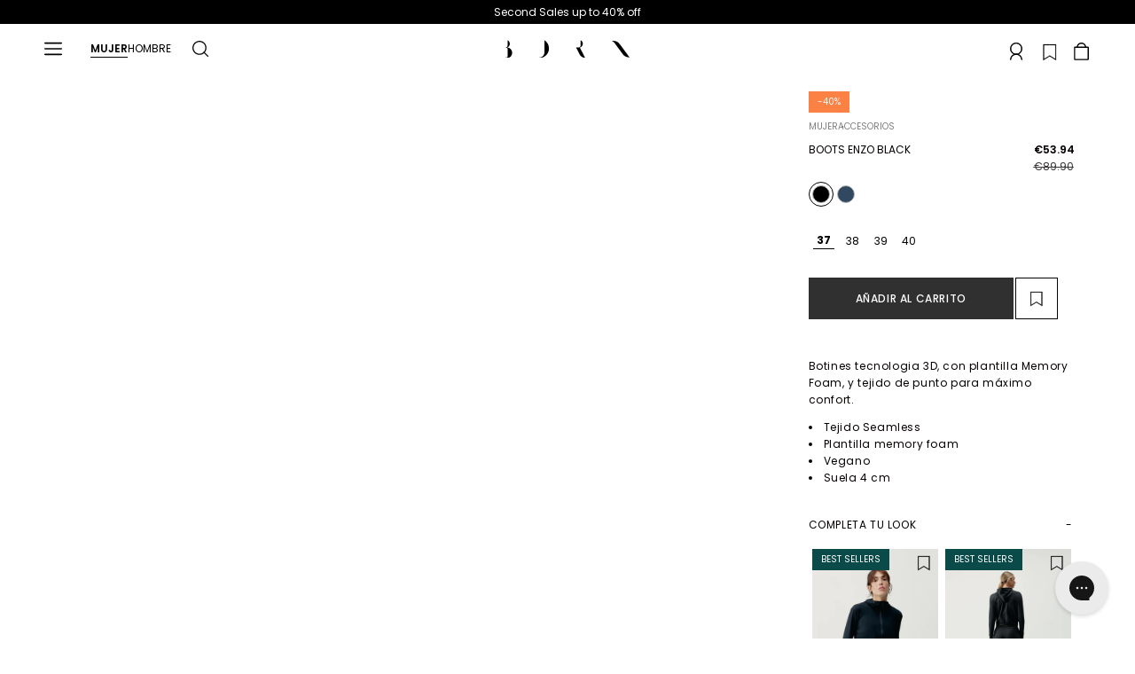

--- FILE ---
content_type: text/css
request_url: https://bornlivingyoga.com/cdn/shop/t/194/assets/theme.scss.css?v=183093901962648872611767716980
body_size: 19760
content:
@charset "UTF-8";*,*:before,*:after{box-sizing:border-box!important;-webkit-font-smoothing:antialiased;-moz-osx-font-smoothing:grayscale}html{font-family:Poppins,sans-serif;-webkit-text-size-adjust:100%;-ms-text-size-adjust:100%;text-size-adjust:100%;-ms-overflow-style:-ms-autohiding-scrollbar}body{margin:0}article,aside,details,figcaption,figure,footer,header,main,nav,section,summary{display:block}audio,canvas,progress,video{display:inline-block;vertical-align:baseline}audio:not([controls]){display:none;height:0}:active{outline:none}a{color:inherit;background-color:transparent;text-decoration:none}b,strong{font-weight:700}small{font-size:80%}p,h1,h2,h3,h4,h5,h6{margin-top:0;font-size:inherit}img{max-width:100%;height:auto;border:0}svg:not(:root){overflow:hidden}ul,ol{margin:0;padding:0;list-style-position:inside}pre{overflow:auto}code,kbd,pre,samp{font-family:monospace,monospace;font-size:16px;font-size:1rem}button,input,optgroup,select,textarea{color:inherit;font:inherit;margin:0}button{overflow:visible}button,select{text-transform:none}button,html input[type=button],input[type=reset],input[type=submit]{-webkit-appearance:button;cursor:pointer}button[disabled],html input[disabled]{cursor:default}button::-moz-focus-inner,input::-moz-focus-inner{border:0;padding:0}input{line-height:normal}input[type=checkbox],input[type=radio]{box-sizing:border-box;padding:0}input[type=number]::-webkit-inner-spin-button,input[type=number]::-webkit-outer-spin-button{height:auto}input[type=search]{-webkit-appearance:none;box-sizing:content-box}input[type=search]::-webkit-search-cancel-button,input[type=search]::-webkit-search-decoration{-webkit-appearance:none}fieldset{border:1px solid #c0c0c0;margin:0 2px;margin:0 .125rem;padding:6px 10px 12px;padding:.375rem .625rem .75rem}legend{border:0;padding:0}textarea{overflow:auto}optgroup{font-weight:700}table{border-collapse:collapse;border-spacing:0}td,th{padding:0}.slick-slider{display:block;position:relative;-webkit-user-select:none;-moz-user-select:none;-ms-user-select:none;user-select:none;-webkit-tap-highlight-color:transparent}.slick-list{position:relative;display:block;overflow:hidden;margin:0;padding:0}.slick-list:focus{outline:none}.slick-list.dragging{cursor:pointer}.slick-track,.slick-list{-webkit-transform:translate3d(0,0,0);transform:translateZ(0)}.slick-track{display:block;position:relative;top:0;left:0}.slick-track:before,.slick-track:after{display:table;content:""}.slick-track:after{clear:both}.slick-loading .slick-track{visibility:hidden}.slick-slide{display:none;float:left;min-height:1px;overflow:hidden}[dir=rtl] .slick-slide{float:right}.slick-slide img{display:block}.slick-slide.slick-loading img{display:none}.slick-slide.dragging img{pointer-events:none}.slick-initialized .slick-slide{display:block!important}.slick-loading .slick-slide{visibility:hidden}.slick-vertical .slick-slide{display:block;height:auto;border:1px solid transparent}.slick-arrow.slick-hidden{display:none}.slick-dots{position:absolute;bottom:0;list-style:none;width:100%;text-align:center}.slick-dots li{display:inline-block;background:none;border:1px solid black;border-radius:100%;height:6px;width:6px;margin-right:5px}.slick-dots li button{border:none;background:none;opacity:0}.slick-dots .slick-active{background:#000}/*! Avalanche | MIT License | @colourgarden */.grid{display:flex;align-items:flex-start;flex-wrap:wrap;list-style:none;padding:0;margin:0}.grid__cell{box-sizing:border-box;display:inline-block;width:100%;padding:0 0 0 2px;margin:0;vertical-align:top;font-size:1rem}.grid--center{text-align:center}.grid--center>.grid__cell{text-align:left}.grid__cell--center{display:block;margin:0 auto}.grid--right{text-align:right}.grid--right>.grid__cell{text-align:left}.grid--middle>.grid__cell{vertical-align:middle}.grid--bottom>.grid__cell{vertical-align:bottom}.grid--flush{margin-left:0}.grid--flush>.grid__cell{padding-left:0}.grid--tiny{margin-left:-6.25px}.grid--tiny>.grid__cell{padding-left:6.25px}.grid--gallery-tiny{margin-bottom:-6.25px}.grid--gallery.grid--tiny>.grid__cell,.grid--gallery-tiny>.grid__cell{padding-bottom:6.25px}.grid--small{margin-left:-12.5px}.grid--small>.grid__cell{padding-left:12.5px}.grid--gallery-small{margin-bottom:-12.5px}.grid--gallery.grid--small>.grid__cell,.grid--gallery-small>.grid__cell{padding-bottom:12.5px}.grid--large{margin-left:-50px}.grid--large>.grid__cell{padding-left:50px}.grid--huge{margin-left:-75px}.grid--huge>.grid__cell{padding-left:75px}.grid--gallery-tiny{margin-bottom:-75px}.grid--gallery.grid--huge>.grid__cell,.grid--gallery-huge>.grid__cell{padding-bottom:75px}.grid--auto>.grid__cell{width:auto}.\31\/2,.\32\/4,.\33\/6{width:49%}.\31\/3,.\32\/6{width:32.33333%}.\32\/3,.\34\/6{width:65.66667%}.\31\/4{width:25%}.\33\/4{width:75%}.\31\/5{width:20%}.\32\/5{width:40%}.\33\/5{width:60%}.\34\/5{width:80%}.\31\/6{width:16.66667%}.\35\/6{width:83.33333%}@media screen and (max-width: 499px){.\31\/2--thumb,.\32\/4--thumb,.\33\/6--thumb{width:50%}.\31\/3--thumb,.\32\/6--thumb{width:32.33333%}.\32\/3--thumb,.\34\/6--thumb{width:65.66667%}.\31\/4--thumb{width:25%}.\33\/4--thumb{width:75%}.\31\/5--thumb{width:20%}.\32\/5--thumb{width:40%}.\33\/5--thumb{width:60%}.\34\/5--thumb{width:80%}.\31\/6--thumb{width:16.66667%}.\35\/6--thumb{width:83.33333%}.shpflt-metafield-collection{width:100%}}@media screen and (min-width: 500px) and (max-width: 800px){.\31\/2--handheld,.\32\/4--handheld,.\33\/6--handheld,.\31\/3--handheld,.\32\/6--handheld{width:33.33333%}.\32\/3--handheld,.\34\/6--handheld{width:65.66667%}.\31\/4--handheld{width:25%}.\33\/4--handheld{width:75%}.\31\/5--handheld{width:20%}.\32\/5--handheld{width:40%}.\33\/5--handheld{width:60%}.\34\/5--handheld{width:80%}.\31\/6--handheld{width:16.66667%}.\35\/6--handheld{width:83.33333%}}@media screen and (min-width: 500px){.\31\/2--handheld-and-up,.\32\/4--handheld-and-up,.\33\/6--handheld-and-up{width:49%}.\31\/3--handheld-and-up,.\32\/6--handheld-and-up{width:32.33333%}.\32\/3--handheld-and-up,.\34\/6--handheld-and-up{width:65.66667%}.\31\/4--handheld-and-up{width:25%}.\33\/4--handheld-and-up{width:75%}.\31\/5--handheld-and-up{width:20%}.\32\/5--handheld-and-up{width:40%}.\33\/5--handheld-and-up{width:60%}.\34\/5--handheld-and-up{width:80%}.\31\/6--handheld-and-up{width:16.66667%}.\35\/6--handheld-and-up{width:83.33333%}}@media screen and (max-width: 800px){.\31\/2--pocket,.\32\/4--pocket,.\33\/6--pocket{width:49%}.\31\/3--pocket,.\32\/6--pocket{width:32.33333%}.\32\/3--pocket,.\34\/6--pocket{width:65.66667%}.\31\/4--pocket{width:25%}.\33\/4--pocket{width:75%}.\31\/5--pocket{width:20%}.\32\/5--pocket{width:40%}.\33\/5--pocket{width:60%}.\34\/5--pocket{width:80%}.\31\/6--pocket{width:16.66667%}.\35\/6--pocket{width:83.33333%}}@media screen and (min-width: 801px) and (max-width: 1024px){.\31\/2--lap,.\32\/4--lap,.\33\/6--lap{width:49%}.\31\/3--lap,.\32\/6--lap{width:32.33333%}.\32\/3--lap,.\34\/6--lap{width:65.66667%}.\31\/4--lap{width:25%}.\33\/4--lap{width:75%}.\31\/5--lap{width:20%}.\32\/5--lap{width:40%}.\33\/5--lap{width:60%}.\34\/5--lap{width:80%}.\31\/6--lap{width:16.66667%}.\35\/6--lap{width:83.33333%}}@media screen and (min-width: 801px){.\31\/2--lap-and-up,.\32\/4--lap-and-up,.\33\/6--lap-and-up{width:49%}.\31\/3--lap-and-up,.\32\/6--lap-and-up{width:32.33333%}.\32\/3--lap-and-up,.\34\/6--lap-and-up{width:65.66667%}.\31\/4--lap-and-up{width:25%}.\33\/4--lap-and-up{width:75%}.\31\/5--lap-and-up{width:20%}.\32\/5--lap-and-up{width:40%}.\33\/5--lap-and-up{width:60%}.\34\/5--lap-and-up{width:80%}.\31\/6--lap-and-up{width:16.66667%}.\35\/6--lap-and-up{width:83.33333%}}@media screen and (max-width: 1024px){.\31\/2--portable,.\32\/4--portable,.\33\/6--portable{width:49%}.\31\/3--portable,.\32\/6--portable{width:32.33333%}.\32\/3--portable,.\34\/6--portable{width:65.66667%}.\31\/4--portable{width:25%}.\33\/4--portable{width:75%}.\31\/5--portable{width:20%}.\32\/5--portable{width:40%}.\33\/5--portable{width:60%}.\34\/5--portable{width:80%}.\31\/6--portable{width:16.66667%}.\35\/6--portable{width:83.33333%}}@media screen and (min-width: 1025px){.\31\/2--desk,.\32\/4--desk,.\33\/6--desk{width:49%}.\31\/3--desk,.\32\/6--desk{width:32.33333%}.\32\/3--desk,.\34\/6--desk{width:65.66667%}.\31\/4--desk{width:25%}.\33\/4--desk{width:75%}.\31\/5--desk{width:20%}.\32\/5--desk{width:40%}.\33\/5--desk{width:60%}.\34\/5--desk{width:80%}.\31\/6--desk{width:16.66667%}.\35\/6--desk{width:83.33333%}}@media screen and (min-width: 1160px){.\31\/2--widescreen,.\32\/4--widescreen,.\33\/6--widescreen{width:49%}.\31\/3--widescreen,.\32\/6--widescreen{width:32.33333%}.\32\/3--widescreen,.\34\/6--widescreen{width:65.66667%}.\31\/4--widescreen{width:25%}.\33\/4--widescreen{width:75%}.\31\/5--widescreen{width:20%}.\32\/5--widescreen{width:40%}.\33\/5--widescreen{width:60%}.\34\/5--widescreen{width:80%}.\31\/6--widescreen{width:16.66667%}.\35\/6--widescreen{width:83.33333%}}@media screen and (-webkit-min-device-pixel-ratio: 2),screen and (min-resolution: 192dpi),screen and (min-resolution: 2dppx){.\31\/2--retina,.\32\/4--retina,.\33\/6--retina{width:49%}.\31\/3--retina,.\32\/6--retina{width:32.33333%}.\32\/3--retina,.\34\/6--retina{width:65.66667%}.\31\/4--retina{width:25%}.\33\/4--retina{width:75%}.\31\/5--retina{width:20%}.\32\/5--retina{width:40%}.\33\/5--retina{width:60%}.\34\/5--retina{width:80%}.\31\/6--retina{width:16.66667%}.\35\/6--retina{width:83.33333%}}.page__container{display:-webkit-flex;display:-ms-flexbox;display:flex;-webkit-flex-direction:column;-ms-flex-direction:column;flex-direction:column;min-height:100vh;height:100%;background:#fff}.top-bar,.header__mobile-nav,.header,.footer{-webkit-flex-shrink:0;-ms-flex-negative:0;flex-shrink:0}.main{-webkit-flex:1 0 auto;-ms-flex:1 0 auto;flex:1 0 auto}.container{max-width:1200px;margin:0 auto;padding:0 20px;padding:0 1.25rem}.container--shrink{max-width:700px}.inner{margin:0 auto;padding:0 20px;padding:0 1.25rem}#shopify-section-collection .inner{padding:0 1.25rem 0 .8rem}.page__overlay{position:fixed;width:100%;height:100%;top:0;left:0;background:#000;opacity:0;z-index:2;visibility:hidden;transition:opacity .3s,visibility 0s .3s}.page__overlay--open{opacity:.6;visibility:visible;transition:opacity .3s}.accessibility-skip{position:absolute;list-style:none;top:-40px;top:-2.5rem}.accessibility-skip__item>a{position:absolute;left:-9999em;transition:none!important}.accessibility-skip__item>a:active,.accessibility-skip__item>a:focus{display:block;position:static;left:0}.placeholder-svg{display:block;width:100%;max-width:100%;max-height:100%;fill:currentColor}@media screen and (min-width: 769px){.main>.container>.inner{padding:0 20px;padding:0 1.25rem}}body{font-size:100%;font-weight:400;font-family:Poppins,sans-serif;color:#050101;line-height:1.6}a{transition:all .25s ease-in-out}.link--primary,.rte a,.link--primary:hover,.rte a:hover{color:#000}.icon{display:inline-block;height:1em;width:1em;fill:currentColor}.payment-methods__item .icon.scalapay,.payment-methods__item .icon.klarna{width:auto!important;filter:grayscale(1)}p,h1,h2,h3,h4,h5,h6{margin-top:0;font-weight:400}p:last-child,h1:last-child,h2:last-child,h3:last-child,h4:last-child,h5:last-child,h6:last-child{margin-bottom:0}.visually-hidden{position:absolute;overflow:hidden;clip:rect(0 0 0 0);height:1px;height:.0625rem;width:1px;width:.0625rem;margin:-1px;margin:-.0625rem;padding:0;border:0}.list--unstyled{list-style:none;padding:0;margin:0}.rte h1,.rte h2,.rte h3,.rte h4,.rte h5,.rte h6{color:#050101;font-family:Poppins,sans-serif}.rte img{margin-bottom:35px;margin-bottom:2.1875rem}.rte blockquote{margin:30px 0;margin:1.875rem 0;padding:35px;padding:2.1875rem;background:#050101;color:#fff;font-weight:bolder}.rte ul,.rte ol{margin:25px 0 25px 25px;margin:1.5625rem 0 1.5625rem 1.5625rem}.rte h1{font-size:28px;font-size:1.75rem}.rte h2{font-size:24px;font-size:1.5rem}.rte h3{margin-bottom:16px;margin-bottom:1rem;font-size:20px;font-size:1.25rem}.rte h4{margin-bottom:14px;margin-bottom:.875rem;font-size:18px;font-size:1.125rem}.rte h5,.rte h6{margin-bottom:12px;margin-bottom:.75rem;font-size:16px;font-size:1rem}.video-wrapper,.video-container{height:0;padding-bottom:56.25%;position:relative}.video-wrapper iframe,.video-wrapper embed,.video-wrapper object,.video-container iframe,.video-container embed,.video-container object{position:absolute;top:0;left:0;width:100%!important;height:100%!important}html{font-size:12px}@media screen and (min-width: 769px){html{font-size:12px}}@media screen and (min-width: 1025px){html{font-size:12px}}[class^=icon-],[class*=" icon-"]{font-family:icomoon;speak:none;font-style:normal;font-weight:400;font-variant:normal;text-transform:none;line-height:1;-webkit-font-smoothing:antialiased;-moz-osx-font-smoothing:grayscale}.icon-tick:before{content:"\e900"}.breadcrumb{display:none}@media screen and (min-width: 769px){.breadcrumb{display:inline-block;margin-bottom:14px;margin-bottom:.875rem;vertical-align:top;text-transform:uppercase;font-size:12px;font-size:.75rem}.breadcrumb__item{display:inline-block}.breadcrumb__item:not(.breadcrumb__item--active){color:#05010166}.breadcrumb__item:not(.breadcrumb__item--active):hover{color:#050101}.breadcrumb__item:not(.breadcrumb__item--active):after{display:inline-block;content:"/";margin:0 3px;margin:0 .1875rem;transition:color .25s ease-in-out}}.alert{margin-bottom:30px;margin-bottom:1.875rem;padding:15px 20px 20px;padding:.9375rem 1.25rem 1.25rem;border:1px solid #919191;border-radius:4px;box-shadow:1px 1px 2px #919191}.alert__title{position:relative;display:block;font-size:20px;font-size:1.25rem}.alert__title:before{position:absolute;content:"";width:3px;width:.1875rem;height:100%;left:-20px;left:-1.25rem;background:transparent}.alert__errors{margin-top:20px;margin-top:1.25rem}.alert--mono{margin-bottom:15px;margin-bottom:.9375rem;padding:10px 15px;padding:.625rem .9375rem;border-radius:3px;border:none;box-shadow:none;text-align:left}.alert--mono .alert__title:before{display:none}.alert--error .alert__title{color:#e9573f}.alert--error .alert__title:before{background:#e9573f}.alert--mono.alert--error{background:#e9573f}.alert--mono.alert--error,.alert--mono.alert--error .alert__title{color:#fff}.alert--success .alert__title{color:#0bb73a}.alert--success .alert__title:before{background:#0bb73a}.alert--mono.alert--success{background:#0bb73a}.alert--mono.alert--success,.alert--mono.alert--success .alert__title{color:#fff}.alert--mono.alert--info{background:#bdbdbd}.alert--mono.alert--info,.alert--mono.alert--info .alert__title{color:#fff}@media screen and (min-width: 1160px){.alert__title{font-size:24px;font-size:1.5rem}}input,textarea{width:100%;padding:12px 15px;padding:.75rem .9375rem;border-radius:2px;border:1px solid #919191;font-size:inherit;-webkit-appearance:none}input:focus,textarea:focus{border-color:#1790d3}input::-webkit-input-placeholder,textarea::-webkit-input-placeholder{color:inherit}input::-moz-placeholder,textarea::-moz-placeholder{color:inherit}input:-ms-input-placeholder,textarea:-ms-input-placeholder{color:inherit}input::placeholder,textarea::placeholder{color:inherit}input[type=checkbox]{width:1em;height:1em;margin-right:15px;margin-right:.9375rem;-webkit-appearance:checkbox}input[type=checkbox]+.form__label,input[type=checkbox]+.spr-form-label{display:inline-block;vertical-align:1px}textarea{display:block;resize:vertical}input:not(.button):focus,textarea:not(.button):focus{outline:none}.form--shrink{max-width:500px;margin:0 auto}.form__control,.form__row{position:relative;margin-bottom:30px;margin-bottom:1.875rem;text-align:left}.form__control:last-child,.form__row:last-child{margin-bottom:0}.form__label,.spr-form-label{display:block;margin-bottom:10px;margin-bottom:.625rem;font-size:14px;font-size:.875rem;text-transform:uppercase;font-weight:bolder}.form--inline .form__control{display:table;width:100%;table-layout:fixed;margin-bottom:20px;margin-bottom:1.25rem}.form--inline .form__label,.form--inline .spr-form-label{display:table-cell;margin:0 10px 0 0;margin:0 .625rem 0 0;vertical-align:middle}.form--inline .form__label+input,.form--inline .spr-form-label+input,.form--inline .form__label+textarea,.form--inline .spr-form-label+textarea,.form--inline .form__label+.form__select,.form--inline .spr-form-label+.form__select{display:table-cell;width:55%}.form__submit-duo input:last-child{margin-top:10px;margin-top:.625rem}.flexbox .form__submit-duo{display:-webkit-flex;display:-ms-flexbox;display:flex}.flexbox .form__submit-duo input{margin:0 15px 0 0;margin:0 .9375rem 0 0;-webkit-flex:2;-ms-flex:2;flex:2}.flexbox .form__submit-duo input[type=submit]{margin:0;-webkit-flex:1;-ms-flex:1;flex:1}@media screen and (min-width: 769px){.flexbox .form__row{display:-webkit-flex;display:-ms-flexbox;display:flex}.flexbox .form__row .form__control{-webkit-flex:1;-ms-flex:1;flex:1;margin:0 20px 0 0;margin:0 1.25rem 0 0}.flexbox .form__row .form__control:last-child{margin-right:0}}select{-webkit-appearance:none;-moz-appearance:none;display:inline-block;width:100%;height:45px;height:2.8125rem;padding-left:15px;padding-left:.9375rem;padding-right:45px;padding-right:2.8125rem;border-radius:0;font-size:14px;font-size:.875rem;cursor:pointer;line-height:normal;background:transparent;border:.5px solid #C4C4C4;margin-bottom:1rem}select:active,select:focus{outline:none}select:focus{border-color:#c4c4c4}select:focus::-ms-value{background:inherit;color:inherit}.ie9 select{padding-right:0}select:-moz-focusring{color:transparent;text-shadow:0 0 0 #050101}select::-ms-expand{display:none}.form__select{position:relative;border:none}.form__select .icon{position:absolute;top:calc(50% - 8px);top:calc(50% - .5rem);right:15px;right:.9375rem;width:18px;width:1.125rem;height:18px;height:1.125rem;line-height:normal;pointer-events:none;fill:currentColor}.ie9 .form__select svg{display:none}.button,.spr-summary-actions-newreview,.spr-button-primary{position:relative;display:inline-block;padding:15px 40px;padding:.9375rem 2.5rem;line-height:normal;border:none;text-transform:uppercase;font-weight:500;transition:all .25s ease-in-out;cursor:pointer}.button[disabled],[disabled].spr-summary-actions-newreview,[disabled].spr-button-primary{opacity:.4;cursor:not-allowed}.button--full{width:100%}.button--small{padding:12px 25px;padding:.75rem 1.5625rem}.button--primary,.spr-summary-actions-newreview,.spr-button-primary{color:#fff;background:#303030}.button--primary:hover,.spr-summary-actions-newreview:hover,.spr-button-primary:hover{background:#000}.button--secondary{color:#000;background:#0000}.button--secondary:hover{background:#26262600}.button-wrapper{text-align:center}.b-modal{cursor:default!important}.modal{position:relative;width:90%;max-width:600px;padding:15px 20px;padding:.9375rem 1.25rem;border-radius:4px;background-size:cover;background-color:#fff;text-align:center;box-shadow:0 0 4px #0000004d}.modal__close{position:absolute;right:15px;right:.9375rem;top:15px;top:.9375rem}.modal__close svg{width:25px;width:1.5625rem;height:25px;height:1.5625rem}.modal__title{margin:0 0 30px;margin:0 0 1.875rem;font-size:24px;font-size:1.5rem;font-weight:bolder;color:#050101}.modal__newsletter{margin:50px auto 0;margin:3.125rem auto 0;max-width:420px;color:#050101}.modal__newsletter input[type=email]{margin-bottom:15px;margin-bottom:.9375rem}.modal__newsletter-success{color:#0bb73a;font-weight:bolder}.marketing-popup{opacity:.93!important}.marketing-popup,.marketing-popup .modal__title{color:#5b6566}@media screen and (min-width: 769px){.modal{padding:45px 50px;padding:2.8125rem 3.125rem}.modal__title{font-size:30px;font-size:1.875rem}.flexbox .modal__newsletter .modal__form{display:-webkit-flex;display:-ms-flexbox;display:flex}.flexbox .modal__newsletter .modal__form input[type=email]{margin:0 15px 0 0;margin:0 .9375rem 0 0;-webkit-flex:2;-ms-flex:2;flex:2}.flexbox .modal__newsletter .modal__form input[type=submit]{-webkit-flex:1;-ms-flex:1;flex:1}}@media screen and (min-width: 801px){.modal{width:600px;width:37.5rem}}.hamburger2{display:block;position:absolute;overflow:hidden;top:50%;left:50%;margin:0 auto;padding:0;width:28px;width:1.75rem;height:35px;height:2.1875rem;font-size:0;text-indent:-9999px;-webkit-appearance:none;-moz-appearance:none;appearance:none;border:none;cursor:pointer;z-index:3;background:none;-webkit-transform:translate(-50%,-50%);-ms-transform:translate(-50%,-50%);transform:translate(-50%,-50%);-webkit-tap-highlight-color:transparent}.hamburger2:focus{outline:none}.hamburger2 span{display:block;position:absolute;top:16px;top:1rem;left:0;right:0;height:2px;height:.125rem;background:#95a5a6;transition:background 0s .2s}.hamburger2 span:before,.hamburger2 span:after{position:absolute;content:"";display:block;left:0;width:100%;height:2px;height:.125rem;background-color:#95a5a6;transition-duration:.2s,.2s;transition-delay:.2s,0s}.hamburger2 span:before{top:-9px;top:-.5625rem;transition-property:top,-webkit-transform;transition-property:top,transform}.hamburger2 span:after{bottom:-9px;bottom:-.5625rem;transition-property:bottom,-webkit-transform;transition-property:bottom,transform}.header__mobile-tab--open .hamburger2 span{background:none}.header__mobile-tab--open .hamburger2 span:before,.header__mobile-tab--open .hamburger2 span:after{transition-delay:0s,.2s;background:#3a1421}.header__mobile-tab--open .hamburger2 span:before{top:0;-webkit-transform:rotate(45deg);-ms-transform:rotate(45deg);transform:rotate(45deg)}.header__mobile-tab--open .hamburger2 span:after{bottom:0;-webkit-transform:rotate(-45deg);-ms-transform:rotate(-45deg);transform:rotate(-45deg)}@-webkit-keyframes spinner-bounce{0%,to{-webkit-transform:scale(0);transform:scale(0)}50%{-webkit-transform:scale(1);transform:scale(1)}}@keyframes spinner-bounce{0%,to{-webkit-transform:scale(0);transform:scale(0)}50%{-webkit-transform:scale(1);transform:scale(1)}}.spinner{position:relative;width:40px;width:2.5rem;height:40px;height:2.5rem;margin:25px auto;margin:1.5625rem auto}.spinner__bounce1,.spinner__bounce2{width:100%;height:100%;border-radius:50%;background-color:#050101;opacity:.6;position:absolute;top:0;left:0;-webkit-animation:spinner-bounce 2s infinite ease-in-out;animation:spinner-bounce 2s infinite ease-in-out}.spinner__bounce2{-webkit-animation-delay:-1s;animation-delay:-1s}@media screen and (min-width: 769px){.spinner{margin:40px auto;margin:2.5rem auto}}table{width:100%;border:1px solid #919191;border-spacing:0;border-collapse:separate;border-radius:4px;font-size:15px;font-size:.9375rem;box-shadow:0 1px 1px #91919199}thead{text-align:left;text-transform:uppercase;font-size:13px;font-size:.8125rem;color:#050101}thead th{padding:10px 15px;padding:.625rem .9375rem;border-bottom:1px solid #919191;color:#fff;background:#050101}thead th:first-child{border-top-left-radius:4px}thead th:last-child{border-top-right-radius:4px}tbody td{padding:18px 15px;padding:1.125rem .9375rem;border-bottom:1px solid #919191}tbody tr:last-child td{border-bottom:none}tfoot td{padding:10px 15px;padding:.625rem .9375rem;color:#fff;background:#050101}tfoot tr:first-child td{border-top:1px solid #919191}tfoot tr:last-child td:first-child{border-bottom-left-radius:4px}tfoot tr:last-child td:last-child{border-bottom-right-radius:4px}@media screen and (max-width: 769px){.table--responsive{border:none;box-shadow:none}.table--responsive thead,.table--responsive td:not([data-label]){display:none}.table--responsive tr{display:block;margin-bottom:15px;margin-bottom:.9375rem;border:1px solid #919191;border-bottom:none}.table--responsive tr:last-child{margin-bottom:0}.table--responsive tr:last-child td{border-bottom:1px solid #919191}.table--responsive tr,.table--responsive td{float:left;clear:both;width:100%}.table--responsive th,.table--responsive td{display:block;text-align:right!important;padding:8px 15px;padding:.5rem .9375rem;border-right:none}.table--responsive td:before{content:attr(data-label);float:left!important;font-size:13px;font-size:.8125rem;padding-right:10px;padding-right:.625rem;text-transform:uppercase}.table--responsive tfoot tr{margin-bottom:0}.table--responsive tfoot tr:first-child{margin-top:25px;margin-top:1.5625rem}}.table__right{text-align:right!important}.table__center{text-align:center!important}.table__left{text-align:left!important}.label--unavailable,.label--sold-out,.label--on-sale{color:#000;background:#e2d2bf}.top-bar{display:none}@media screen and (min-width: 769px){.top-bar{display:block;font-size:13px;font-size:.8125rem;font-weight:bolder;text-transform:uppercase}.top-bar__container{padding-top:5px;padding-top:.3rem;padding-bottom:4px;padding-bottom:.3375rem}.top-bar__contact{display:none}}@media screen and (min-width: 801px){.top-bar__contact{display:inline-block;float:right}.top-bar__contact-item{display:inline-block}.top-bar__contact-item+.top-bar__contact-item:before{display:inline-block;content:"|";padding:0 10px;padding:0 .625rem}.top-bar__social .social__item{display:inline-block;vertical-align:text-top}.top-bar__social .social__item:not(:last-child){margin-right:4px;margin-right:.25rem}.top-bar__social svg{height:14px;height:.875rem;width:14px;width:.875rem}}.pagination{margin-top:35px;margin-top:2.1875rem;width:100%;clear:both;text-align:center;text-transform:uppercase;font-size:14px;font-size:.875rem;font-weight:500}.pagination__prev,.pagination__next{display:inline-block;padding:20px 0;padding:1.25rem 0}.pagination__prev svg,.pagination__next svg{vertical-align:middle}.pagination__prev{float:left;margin-right:25px;margin-right:1.5625rem;padding-right:32px;padding-right:2rem}.pagination__prev svg{margin-right:5px;margin-right:.3125rem}.pagination__next{float:right;margin-left:25px;margin-left:1.5625rem;padding-left:32px;padding-left:2rem}.pagination__next svg{margin-left:5px;margin-left:.3125rem}.pagination__prev,.pagination__next{float:none}.pagination__prev{border-right:1px solid rgba(145,145,145,.5)}.pagination__next{border-left:1px solid rgba(145,145,145,.5)}.pagination__list,.pagination__item{display:inline-block;padding:20px 0;padding:1.25rem 0}.pagination__item{margin:0 18px;margin:0 1.125rem}.pagination__item--active{color:#050101;text-decoration:underline;font-weight:700}@media screen and (min-width: 801px){.pagination__item{margin:0 25px;margin:0 1.5625rem}}@media (max-width: 768px){.pagination__item{margin:0 4px}.pagination__next{margin-left:16px;padding-left:16px}.pagination__prev{margin-right:16px;padding-right:16px}}.swatch__colors{text-align:right}.swatch__item{position:relative;display:inline-block;margin-right:5px;margin-right:.3125rem;padding:5px;padding:.3125rem;border:1px solid #919191;border-radius:100%;cursor:pointer}.swatch__item:last-child{margin-right:0}.swatch__item--active{border-color:#000}.swatch__item--active:after{position:absolute;content:"\e900";top:-10px;top:-.625rem;right:-6px;right:-.375rem;width:18px;width:1.125rem;height:18px;height:1.125rem;font-family:icomoon;line-height:18px;color:#fff;background:#000;border-radius:10px;font-size:7px;font-size:.4375rem;text-align:center}.swatch__input{display:none}.swatch__label{height:25px;height:1.5625rem;width:25px;width:1.5625rem;margin:0!important;border-radius:100%;pointer-events:none;border:solid .01px}.flexbox .swatch__colors{display:-webkit-flex;display:-ms-flexbox;display:flex;-webkit-flex-wrap:wrap;-ms-flex-wrap:wrap;flex-wrap:wrap;-webkit-justify-content:flex-end;-ms-flex-pack:end;justify-content:flex-end;margin:-5px -5px -5px 0;margin:-.3125rem -.3125rem -.3125rem 0}.flexbox .swatch__item{margin:5px;margin:.3125rem}#shopify-product-reviews{overflow:visible!important}.spr-container{border:none!important;max-width:800px;margin:0 auto;padding:0!important}.spr-header-title{display:none}.spr-summary{display:-webkit-flex;display:-ms-flexbox;display:flex;-webkit-flex-direction:column;-ms-flex-direction:column;flex-direction:column}.spr-summary-starrating{-webkit-order:2;-ms-flex-order:2;order:2;margin:0 0 20px!important;margin:0 0 1.25rem!important}.spr-summary-caption{-webkit-order:1;-ms-flex-order:1;order:1;margin-bottom:10px;margin-bottom:.625rem;color:#050101;font-weight:bolder;font-size:20px;font-size:1.25rem}.spr-summary-actions{-webkit-order:3;-ms-flex-order:3;order:3}.spr-icon-star,.spr-icon-star-half-alt{color:#f4da4b}.spr-icon-star-empty{color:#050101;opacity:1!important}.spr-form-title{display:none}.spr-form-contact-name,.spr-form-contact-email,.spr-form-review-rating,.spr-form-review-title,.spr-form-review-body{margin-bottom:30px!important;margin-bottom:1.875rem!important}.spr-form-actions{text-align:center}.spr-form-actions .spr-button{float:none}.spr-form-input-error{border-color:#e9573f!important}.spr-form-input-error .spr-icon{color:#e9573f!important}.spr-form-message{margin-bottom:30px!important;margin-bottom:1.875rem!important;padding:10px 15px!important;padding:.625rem .9375rem!important;border-radius:3px!important;box-shadow:none!important}.spr-form-message-error{color:#fff!important;background:#e9573f!important}.spr-form-message-success{color:#fff!important;background:#0bb73a!important}.spr-review{position:relative;margin-top:0!important;margin-bottom:45px;margin-bottom:2.8125rem;padding:25px!important;padding:1.5625rem!important;border:1px solid #919191!important;border-radius:5px;box-shadow:0 2px 10px #91919199}.spr-review-header-starratings{float:right}.spr-review-header-title{color:#050101;font-weight:bolder;font-size:18px;font-size:1.125rem}.spr-review-header-byline{margin-bottom:20px!important;margin-bottom:1.25rem!important;text-transform:uppercase;font-size:14px;font-size:.875rem;font-weight:bolder;font-style:normal!important;opacity:1!important}.spr-review-content{margin-bottom:0!important}.spr-review-footer{position:absolute;right:0;bottom:-25px;bottom:-1.5625rem}.spr-pagination{margin-top:55px;margin-top:3.4375rem;clear:both;-webkit-flex-basis:100%;-ms-flex-preferred-size:100%;flex-basis:100%}@media screen and (min-width: 769px){.spr-container{padding-top:10px!important;padding-top:.625rem!important}.spr-summary{display:block}.spr-summary-starrating{display:inline-block;margin:2px 0 0!important;margin:.125rem 0 0!important}.spr-summary-caption{float:left;margin:0 20px 0 0;margin:0 1.25rem 0 0;color:#050101;font-weight:bolder;font-size:20px;font-size:1.25rem}.spr-summary-actions-newreview{margin-top:-7px;margin-top:-.4375rem}.spr-reviews{display:-webkit-flex;display:-ms-flexbox;display:flex;-webkit-flex-wrap:wrap;-ms-flex-wrap:wrap;flex-wrap:wrap;margin-top:45px!important;margin-top:2.8125rem!important;margin-left:-25px!important;margin-left:-1.5625rem!important;font-size:0}.spr-review{width:calc(50% - 25px);width:calc(50% - 1.5625rem);margin:0 0 65px 25px;margin:0 0 4.0625rem 1.5625rem;box-shadow:0 10px 45px 5px #91919199;vertical-align:top;font-size:1rem}.spr-review:nth-child(odd):nth-last-child(-n+2),.spr-review:nth-child(odd):nth-last-child(-n+2)~*{margin-bottom:0}}.menu--desktop{display:none}.menu--mobile .menu__item{position:relative;border-bottom:1px solid rgba(58,20,33,.5)}.menu--mobile .menu__item:last-child{border-bottom:none}.menu--mobile .menu__link{position:relative;display:block;padding:13px 20px 11px;padding:.8125rem 1.25rem .6875rem;text-align:left;font-size:18px;font-size:1.125rem;font-weight:lighter;text-transform:uppercase;transition:none}.menu--mobile .icon-plus,.menu--mobile .icon-minus{margin:0 auto;width:30px;width:1.875rem;height:100%}.menu--mobile .icon-minus{display:none}.menu--mobile .menu__icon-container{position:absolute;right:0;top:0;height:100%;width:60px;width:3.75rem;text-align:center}.menu--mobile .menu__item--open>.menu__link .icon-plus{display:none}.menu--mobile .menu__item--open>.menu__link .icon-minus{display:block}.menu--mobile .menu__links--level-1{background:#3a1421;color:#000}.menu--mobile .menu__links--level-1 .menu__item{border-bottom-color:#000}.menu--mobile .menu__links--level-1 .menu__link{padding-left:35px;padding-left:2.1875rem}.menu--mobile .menu__links--level-2{background:#000;color:#3a1421}.menu--mobile .menu__links--level-2 .menu__item{border-bottom-color:#3a1421}.menu--mobile .menu__links--level-2 .menu__link{padding-left:45px;padding-left:2.8125rem}.menu__links--nested{display:none}@media screen and (min-width: 769px){.menu--desktop{display:block;margin-bottom:10px}.menu--desktop .menu__item{position:relative;display:inline-block;margin-right:15px;margin-right:.9375rem;text-transform:uppercase;font-weight:bolder;transition:opacity .25s ease-in-out}.menu--desktop .menu__item:last-child{margin-right:0}.menu--desktop .menu__item:last-child a{vertical-align:middle}.menu--desktop .menu__item--has-submenu>.menu__link:after{margin-left:2px;margin-left:.125rem;display:inline-block;height:0;width:0;border-left:4px solid transparent;border-right:4px solid transparent;border-top:4px solid black;vertical-align:middle}.menu--desktop .menu__link{padding-bottom:15px;padding-bottom:.9375rem;font-size:12px;opacity:.7}.menu--desktop .menu__item:hover .menu__link,.menu--desktop .menu__item--active .menu__link{opacity:1}.menu--desktop .menu__links--nested{position:absolute;left:0;top:0;min-width:150px;padding:10px 0;padding:.625rem 0;background:#3a1421;color:#000;border:1px solid black;white-space:nowrap;text-align:left;z-index:3}.menu--desktop .menu__links--nested .menu__item{display:block;margin:0;padding:0}.menu--desktop .menu__links--nested .menu__link{display:block;margin:0;padding:4px 30px 4px 15px;padding:.25rem 1.875rem .25rem .9375rem;font-weight:400;font-size:15px;font-size:.9375rem;text-transform:none;transition:none;opacity:1}.menu--desktop .menu__links--nested .menu__item:hover{color:#3a1421;background:#000}.menu--desktop .menu__item--has-submenu:hover~.menu__item{pointer-events:none}.menu--desktop .menu__item--has-submenu>.menu__link:focus+.menu__links,.menu--desktop .menu__item--has-submenu:hover>.menu__links{display:block}.menu--desktop .menu__links--level-1{top:100%;left:0;margin-top:8px;margin-top:.5rem}.menu--desktop .menu__links--level-1:before{position:absolute;content:"";left:15px;left:.9375rem;top:-6px;top:-.375rem;height:0;width:0;border-left:7.5px solid transparent;border-right:7.5px solid transparent;border-bottom:7.5px solid #3a1421;-webkit-filter:drop-shadow(0 -2px black);filter:drop-shadow(0 -2px black)}.menu--desktop .menu__links--level-1 .menu__link:after{position:absolute;right:10px;right:.625rem;top:12px;top:.75rem;border-left:4px solid black;border-bottom:4px solid transparent;border-top:4px solid transparent}.menu--desktop .menu__links--level-1 .menu__item:hover .menu__link:after{border-left-color:#3a1421}.menu--desktop .menu__links--level-2{top:-11px;top:-.6875rem;left:100%}.menu--desktop .menu__links--level-2 .menu__link:after{display:none}.menu--desktop .mega-nav{padding:15px 0;padding:.9375rem 0;left:-200px!important;left:-12.5rem!important;white-space:nowrap}.menu--desktop .mega-nav:before{left:215px!important;left:13.4375rem!important}.menu--desktop .mega-nav--has-image{left:-275px!important;left:-17.1875rem!important}.menu--desktop .mega-nav--has-image:before{left:290px!important;left:18.125rem!important}.menu--desktop .mega-nav__image-container{display:inline-block;margin:0 15px;margin:0 .9375rem;width:150px;width:9.375rem;font-size:0;-webkit-user-select:none;-moz-user-select:none;-ms-user-select:none;user-select:none;vertical-align:middle}.menu--desktop .mega-nav__image{max-width:150px;max-height:150px;font-size:0}.menu--desktop .dropdown-column{display:inline-block;padding:0 20px;padding:0 1.25rem;vertical-align:top}.menu--desktop .dropdown-column__title{display:block;margin:8px 0 10px;margin:.5rem 0 .625rem;padding-bottom:14px;padding-bottom:.875rem;color:#000;font-weight:bolder;font-size:14px;font-size:.875rem;line-height:14px;text-transform:uppercase;border-bottom:1px solid rgba(0,0,0,.4)}.menu--desktop .dropdown-column__list-link{display:block;padding:2px 0;padding:.125rem 0;font-size:15px;font-size:.9375rem;text-transform:none;font-weight:400;color:#000;opacity:.7}.menu--desktop .dropdown-column__list-link:hover{opacity:1}}@media screen and (min-width: 769px) and (max-width: 1025px){.touchevents .menu--desktop .menu__item--has-submenu>.menu__link{pointer-events:none}}@media screen and (min-width: 801px){.header__wrapper--right .menu--desktop{float:right;text-align:right}.menu--desktop .menu__item{margin-right:20px;margin-right:1.25rem}.menu--desktop .menu__item--has-submenu>.menu__link:after{margin-left:8px;margin-left:.5rem}}@media screen and (min-width: 1025px){.menu--desktop .menu__item{margin-right:10px;margin-right:1rem}}.header{background:#3a1421;color:#000;background-position:center center;background-size:cover;z-index:9999}.header__wrapper:after{display:table;content:"";clear:both}.header__container{position:relative}.header--pushed{padding-bottom:0!important}.header__logo{margin:0;text-align:center}.header__logo--text{font-size:30px;font-size:1.875rem;font-weight:bolder;text-transform:uppercase}.header__logo-image{max-height:80px;width:auto;vertical-align:middle}.header__actions{display:none}.header__mobile-nav{position:fixed;top:0;color:#000;z-index:5}.header__mobile-nav~.header__wrapper{margin-top:0}.header__mobile-tabs{position:relative;display:table;width:100%;height:48px;height:3rem;table-layout:fixed;border-bottom:1px solid rgba(0,0,0,.5);background:#3a1421}.header__mobile-tab{display:table-cell;text-align:center;border-right:1px solid rgba(0,0,0,.5);vertical-align:middle;transition:all .25s ease-in-out}.header__mobile-tab:last-child{border-right:none}.header__mobile-icon{position:relative;display:block;padding:12px 0;padding:.75rem 0;transition:none}.header__mobile-icon svg{vertical-align:middle}.header__mobile-content{display:none;position:absolute;max-height:calc(100vh - 48px);width:100%;top:100%;left:0;background:#000;border-bottom:1px solid #919191;overflow:scroll;-webkit-overflow-scrolling:touch}.header__mobile-tab--open{background:#000;color:#3a1421;box-shadow:0 1px #000,-1px 0 #000}.header__mobile-search{padding:20px;padding:1.25rem}.mobile-search__input{color:#050101}.header__cart-count{position:absolute;width:18px;width:1.125rem;height:18px;height:1.125rem;top:5px;top:.3125rem;font-size:10px;font-size:.625rem;background:#000;color:#3a1421;border-radius:100%;text-align:center;line-height:18px}.currency-selector{display:none}.header__push{clear:both;margin-top:20px;margin-top:1.25rem;color:#050101}.header__push .inner{padding-top:1.125rem;background:#fff;margin-top:80px;animation-fill-mode:backwards;display:flex;justify-content:space-between}@media (max-width: 500px){.header__push .inner{justify-content:center;padding-top:0;margin-top:80px}}.header__push .inner .header__push-content{display:flex;align-items:center}@media (max-width: 991px){.header__push .inner .header__push-content-seo{display:none}}.header__push .inner .breadcrumb,.header__push-filter--tags,.header__push-meta{display:none}.header__push__image-full-width{width:100%}.header__push-title{display:block;margin:0;font-family:Poppins,sans-serif;font-size:18px;font-size:1.125rem;text-transform:uppercase;text-align:center}.header__push-context{display:block;padding-left:8px;text-transform:uppercase;color:#050101;font-weight:600;text-align:center}.template-search .header__push{margin-top:120px}@media screen and (max-width: 769px){.template-search .header__push{margin-top:80px}}.header__push-tags{display:none}.header__push-filter{color:#050101;margin-top:15px;margin-top:.9375rem}@media screen and (max-width: 769px){.header:not(.gift-card__header){background-image:none!important}}@media screen and (min-width: 769px){.header{background-size:cover}.header__logo{display:block;text-align:center}.header__mobile-nav{display:none}.header__mobile-nav~.header__wrapper{margin-top:10px;border-bottom:1px solid #8080804d}.header__logo-image{max-height:none}.header__actions{position:absolute;display:block;top:8px;right:0;padding-right:20px;padding-right:1.25rem;font-size:12px;font-size:.75rem;font-weight:400;text-transform:uppercase}.header__actions-item{display:inline-block;padding:0 15px;max-height:18px;cursor:pointer;-webkit-user-select:none;-moz-user-select:none;-ms-user-select:none;user-select:none}.header__actions-item:not(:last-child){border-right:1px solid black}.currency-selector{position:relative}.currency-selector svg{position:absolute;right:30px;right:1.875rem;top:3px;top:.1875rem;pointer-events:none}.currency-selector__select{padding-right:24px;padding-right:1.5rem;border:none;background:transparent;font-size:12px;font-size:.75rem;width:auto;height:auto;color:#000}.currency-selector__select:focus{color:#000}.currency-selector__select option{color:#fff}.header__push-meta{display:inline-block;font-size:12px;font-size:.75rem;text-transform:uppercase;margin:0 14px 0 0}.template-product .header__push-meta{display:none}.template-product .header__push-content{display:none!important}.header__push-title{display:inline-block;font-size:22px;font-size:1.375rem;text-align:left}.header__push-context{display:inline-block;margin:0 0 0 15px;margin:0 0 0 .9375rem;padding-left:15px;padding-left:.9375rem;border-left:1px solid #919191;vertical-align:super;text-align:left}.header__push-tags{display:block;margin-top:25px;margin-top:1.5625rem;color:#050101}.header__push-tags.header__push-context{display:inline-block;margin-top:0}.header__push-tag{display:inline-block;margin-right:20px;margin-right:1.25rem;padding-bottom:2px;padding-bottom:.125rem;text-transform:uppercase;font-size:14px;font-size:.875rem;font-weight:bolder}.header__push-tag:last-child{margin-right:0}.header__push-tag a{transition:none}.header__push-tag:hover a{border-bottom:2px solid black}.header__push-tag--active{color:#000}.header__push-tag--active a{border-bottom:2px solid black}.header__push-filter--tags{display:none}.header__push-filter--sort{display:inline-block;height:36px;height:2.25rem;margin-top:0;max-width:250px}.header__push-filter--sort select{height:36px;height:2.25rem}.header--absolute .header__wrapper{position:absolute;width:100%;z-index:2;background:transparent none!important}}@media screen and (min-width: 769px){.header__push{margin-top:35px}}@media screen and (min-width: 801px){.header__push-title{font-size:16px;font-weight:900;letter-spacing:1px}.header__push-text{display:none}.header__wrapper--right .header__logo{display:inline-block;text-align:left}}#shopify-section-footer{margin-top:25px;margin-top:1.5625rem}.footer{padding:20px 0;padding:1.25rem 0;background:#fff;color:#050101;font-size:12px;font-size:.9rem;text-align:center;margin-top:5%}.footer p{margin-bottom:0}.footer a:hover{color:#450e0e}.footer--no-margin{margin-top:0}.footer__module{padding:20px;padding:1.25rem;border:1px solid white}.footer__module+.footer__module{border-top:none}.footer__module+.footer__module,.footer__row+.footer__row .footer__module:first-child{border-top:none}.footer__module--centered{text-align:center;vertical-align:middle}.footer__title{margin-bottom:10px;margin-bottom:.625rem;font-size:11px;font-size:.6875rem;font-weight:bolder;color:#050101;text-transform:uppercase}.footer__logo{text-align:center;vertical-align:middle;max-width:150px;opacity:.5;transition:opacity .2s ease-in-out;will-change:opacity}.footer__logo:hover{opacity:1}.footer__linklist{margin-bottom:-8px;margin-bottom:-.5rem;-webkit-columns:2;-moz-columns:2;columns:2;-webkit-column-gap:15px;-moz-column-gap:15px;column-gap:15px}.footer__linklist li{-webkit-column-break-inside:avoid;page-break-inside:avoid;break-inside:avoid;padding-bottom:8px;padding-bottom:.5rem}.footer__about-text{white-space:pre-line}.footer__social .social__item{display:inline-block}.footer__social .social__item:not(:last-child){margin-right:10px;margin-right:.625rem}.footer__social svg{height:25px;height:1.5375rem;width:25px;width:1.5375rem}.footer__form{position:relative}.footer__input,.footer__submit{padding:12px 15px;padding:.75rem .9375rem}.footer__input{border:none;background:#050101;background:#05010133}.footer__input::-webkit-input-placeholder{color:#050101}.footer__input::-moz-placeholder{color:#050101}.footer__input:-ms-input-placeholder{color:#050101}.footer__input::placeholder{color:#050101}.footer__submit{right:0;top:0;width:auto;background:none;border:none;text-align:right;transition:color .25s ease-in-out}.footer__submit:hover{color:#450e0e}.footer__row+.footer__misc{margin-top:20px;margin-top:1.25rem}.footer__copyright{font-size:12px;font-size:.75rem}.payment-methods{margin-top:10px;margin-top:.625rem}.payment-methods__item{display:inline-block}.payment-methods__item:not(:last-child){margin-right:10px;margin-right:.625rem}.payment-methods__item .icon{width:32px;width:2rem;height:32px;height:2rem}@media screen and (min-width: 769px){.footer{text-align:left}.footer__row{display:table;width:100%;margin:0;border:1px solid white}.footer__row+.footer__row{border-top:0}.footer__module{display:table-cell;margin-right:15px;margin-right:.9375rem;padding:20px 30px;padding:1.25rem 1.875rem;border-width:0 1px 0 0}.footer__module:last-child{border-right:none}.footer__linklist a{white-space:nowrap}.footer__copyright{display:inline-block}.payment-methods{margin-top:-8px;margin-top:-.5rem;float:right}}@media screen and (min-width: 801px){.footer__linklist li{white-space:nowrap}}@media screen and (min-width: 1025px){.footer{padding:40px 0 30px;padding:2.5rem 0 1.875rem}.footer__module{padding:24px}.footer__linklist{-webkit-columns:3;-moz-columns:3;columns:3;-webkit-column-gap:30px;-moz-column-gap:30px;column-gap:30px}.footer__row+.footer__misc{margin-top:30px;margin-top:1.875rem}}.slideshow,.slideshow__slide{position:relative}.slideshow__slides{opacity:0;transition:opacity .2s cubic-bezier(.25,.45,.45,.9);will-change:opacity}.slick-initialized.slideshow__slides{opacity:1}.slideshow__image{width:100%}@media (max-width: 440px){.index-module__section-homeslider .slideshow__slide .slideshow__image{height:70vh;object-fit:cover;object-position:center}}.slideshow__cover{position:absolute;width:100%;top:50%;-webkit-transform:translateY(-50%);-ms-transform:translateY(-50%);transform:translateY(-50%)}.slideshow__heading{font-family:Poppins,sans-serif;font-size:20px;font-size:1.25rem;color:#8ac9c4}.slideshow__subheading{display:none;font-family:Poppins,sans-serif;color:#8ac9c4}.slideshow__button,.no-touchevents .slideshow__button:hover{background:#000;color:#000}.slideshow__arrows{position:absolute;width:100%;bottom:0;right:0;padding-bottom:5px;padding-bottom:.3125rem;text-align:right;color:#8ac9c4}.slideshow .placeholder-svg,.slideshow__placeholder{background:#a1a1a1;color:#4e4e4e}.slideshow__placeholder{position:absolute;top:0;left:0;width:100%;height:100%}.slideshow__placeholder .placeholder-svg{height:100%}.slideshow__arrow{display:inline-block}.slideshow__arrow svg{width:24px;width:1.5rem;height:24px;height:1.5rem}.slideshow__prev{margin-right:6px;margin-right:.375rem}@media screen and (max-width: 769px){.slideshow__button{padding:10px 15px;padding:.625rem .9375rem}}@media screen and (min-width: 769px){.slideshow{min-height:350px}.slideshow:not(.slideshow--separate) .slideshow__cover{margin-top:80px;margin-top:5rem}.slideshow:not(.slideshow--separate).slideshow--cropped .slideshow__slide{min-height:600px;background-position:center center;background-size:cover}.slideshow:not(.slideshow--separate).slideshow--cropped .slideshow__image{display:none!important}.slideshow:not(.slideshow--separate).slideshow--cropped .slideshow__cover{position:relative;margin:305px 0 175px;margin:19.0625rem 0 10.9375rem;width:100%;top:0;-webkit-transform:none;-ms-transform:none;transform:none}.slideshow__heading{margin-bottom:25px;margin-bottom:1.5625rem;font-size:40px;font-size:2.5rem}.slideshow__subheading{display:block;text-transform:uppercase;font-size:21.6px;font-size:1.35rem;font-weight:bolder}.slideshow__subheading>span{padding-bottom:4px;padding-bottom:.25rem;border-bottom:4px solid currentColor}.slideshow__arrow svg{width:34px;width:2.125rem;height:34px;height:2.125rem}.shopify-section__slideshow--pull .slideshow__arrows{bottom:40px;bottom:2.5rem}}@media screen and (min-width: 801px){.shopify-section__slideshow--pull .slideshow__arrows{bottom:80px;bottom:5rem}}@media screen and (min-width: 1025px){.slideshow.slideshow--cropped:not(.slideshow--separate) .slideshow__cover{margin:275px 0 225px;margin:17.1875rem 0 14.0625rem}.slideshow--uncropped .slideshow__cover{margin-top:25px;margin-top:1.5625rem}.shopify-section__slideshow--pull .slideshow__arrows{bottom:120px;bottom:7.5rem}}@media screen and (min-width: 1160px){.slideshow__heading{font-size:80px;font-size:5rem}}.marketing-module{display:block;padding:1.5%}.marketing-module .placeholder-svg{background:#000;color:#fff}.marketing-module__wrapper{background:#fff;white-space:nowrap;font-size:0}.marketing-module__column{display:inline-block;width:100%;margin-bottom:0;vertical-align:top;white-space:normal}.marketing-module__link{transition:opacity .25s ease-in-out;will-change:opacity}.marketing-module__link:hover{opacity:.7}.marketing-module__item{width:100%;display:inline-block;vertical-align:top}.marketing-module__item>.marketing-module__image{width:100%}.marketing-module__wrapper--row-of-4 .marketing-module__column{width:24%}.marketing-module__wrapper--row-of-4 .marketing-module__column+.marketing-module__column{margin-left:1.5%}.marketing-module__wrapper--row-of-3 .marketing-module__column{width:32.3333%}.marketing-module__wrapper--row-of-3 .marketing-module__column+.marketing-module__column{margin-left:1.5%}.marketing-module__wrapper--row-of-2 .marketing-module__column{width:49.25%}.marketing-module__wrapper--row-of-2 .marketing-module__column+.marketing-module__column{margin-left:1.5%}.marketing-module__wrapper--collage .marketing-module__column{width:49.25%}.marketing-module__wrapper--collage .marketing-module__column+.marketing-module__column{margin-left:1.5%}.marketing-module__wrapper--collage .marketing-module__column:last-child .marketing-module__item:first-child{margin-bottom:3%}@media screen and (max-width: 769px){.marketing-module--hide-mobile{display:none}}.shopify-section__slideshow+.shopify-section__featured-images .marketing-module{position:relative;padding-top:0;padding-bottom:0}.shopify-section__slideshow+.shopify-section__featured-images .marketing-module__wrapper{padding:1.5% 0}@media screen and (min-width: 769px){.shopify-section__slideshow+.shopify-section__featured-images .marketing-module{margin-top:-40px;margin-top:-2.5rem}.shopify-section__slideshow+.shopify-section__featured-images .marketing-module__wrapper{padding:1.5%}}@media screen and (min-width: 801px){.shopify-section__slideshow+.shopify-section__featured-images .marketing-module{margin-top:-80px;margin-top:-5rem}}@media screen and (min-width: 1025px){.shopify-section__slideshow+.shopify-section__featured-images .marketing-module{margin-top:-120px;margin-top:-7.5rem}}.quick-shop{display:table;table-layout:fixed;padding:35px 35px 30px;padding:2.1875rem 2.1875rem 1.875rem;width:850px;width:53.125rem;max-width:100%;top:50%!important;left:50%!important;background:#fff;border:1px solid #919191;border-radius:5px;box-shadow:0 0 4px #0000004d;-webkit-transform:translate(-50%,-50%)!important;-ms-transform:translate(-50%,-50%)!important;transform:translate(-50%,-50%)!important}.quick-shop__slideshow{display:table-cell;vertical-align:middle;width:40%}.quick-shop__product{display:table-cell;width:60%;padding-left:50px;padding-left:3.125rem;vertical-align:middle}.quick-shop__product .product__form-status{position:relative;margin-bottom:45px;margin-bottom:2.8125rem}.quick-shop__see-more{font-weight:bolder;font-size:14px;font-size:.875rem;text-transform:uppercase}.quick-shop__see-more svg{margin-left:10px;margin-left:.625rem;vertical-align:text-top;transition:margin-left .25s ease-in-out}.quick-shop__see-more:hover svg{margin-left:15px;margin-left:.9375rem}.mega-search{width:400px;width:25rem}.mega-search .icon-cross{display:block;margin:0 auto 35px;margin:0 auto 2.1875rem;width:35px;width:2.1875rem;height:35px;height:2.1875rem;fill:#fff;cursor:pointer}.mega-search__form{position:relative}.mega-search__input{padding:18px 25px;padding:1.125rem 1.5625rem;background:transparent;border:3px dashed #ffffff;font-size:18px;font-size:1.125rem;color:#fff}.mega-search__input:focus{border-color:inherit}.mega-search__input::-webkit-input-placeholder{color:#fff9}.mega-search__input::-moz-placeholder{color:#fff9}.mega-search__input:-ms-input-placeholder{color:#fff9}.mega-search__input::placeholder{color:#fff9}.mega-search__spinner{position:absolute;margin:0;width:25px;width:1.5625rem;height:25px;height:1.5625rem;top:20px;top:1.25rem;right:20px;right:1.25rem}.mega-search__suggestions{position:relative;display:none;top:-3px;top:-.1875rem;background:#fff;border-radius:0 0 3px 3px}.mega-search__suggestion{padding:10px;padding:.625rem;cursor:pointer}.mega-search__suggestion>div{display:-webkit-flex;display:-ms-flexbox;display:flex;-webkit-align-items:center;-ms-flex-align:center;align-items:center}.mega-search__suggestion:last-child{border-top:1px solid #919191}.mega-search__image{display:inline-block;max-width:35px;max-height:35px;margin-right:20px;margin-right:1.25rem;border-radius:3px;vertical-align:baseline}.mega-search__info{display:inline-block}.mega-search__item-title{display:block;color:#050101;font-size:15px;font-size:.9375rem;font-weight:400}.mega-search__item-subtitle{display:block;font-size:13px;font-size:.8125rem;text-transform:uppercase}.mega-search__all-results{color:#050101;text-transform:uppercase;font-size:13px;font-size:.8125rem;font-weight:bolder}.mega-search__suggestion.selected{background:#303030}.mega-search__suggestion.selected:last-child{border-radius:0 0 3px 3px}.mega-search__suggestion.selected .mega-search__item-title,.mega-search__suggestion.selected .mega-search__item-subtitle,.mega-search__suggestion.selected .mega-search__all-results{color:#fff}.share-buttons__label{display:inline-block;margin-right:25px;margin-right:1.5625rem;text-transform:uppercase;font-size:14px;font-size:.875rem;font-weight:bolder;vertical-align:text-bottom}.share-buttons__list,.share-buttons__item{display:inline-block}.share-buttons__item:not(:last-child){margin-right:8px;margin-right:.5rem}.share-buttons__item:hover{color:#000}.article__comments{max-width:900px;margin:0 auto 40px;margin:0 auto 2.5rem}.comments__count{margin-top:-10px;margin-top:-.625rem;text-align:center;font-weight:bolder;color:#050101}.comments__moderated{display:block;margin-top:10px;margin-top:.625rem;text-align:center}.comments__new{max-width:700px;margin:0 auto}.comments__section-title{text-align:center;color:#050101}.comment{padding:25px 0;padding:1.5625rem 0;border-bottom:1px solid #919191}.comment:last-child{border-bottom:none}.comment__header{margin-bottom:25px;margin-bottom:1.5625rem;text-transform:uppercase;font-size:14px;font-size:.875rem;overflow:hidden}.comment__gravatar{float:left;margin-right:15px;margin-right:.9375rem}.comment__author{margin-bottom:5px;margin-bottom:.3125rem;padding-top:10px;padding-top:.625rem;font-weight:bolder}.comment__gravatar{max-width:60px;border-radius:100%}.comment__content{clear:both}@media screen and (min-width: 769px){.comment{display:table;width:100%;table-layout:fixed}.comment__header{display:table-cell;width:200px;width:12.5rem}.comment__gravatar{float:none}.comment__content{display:table-cell;padding-left:60px;padding-left:3.75rem;vertical-align:top}}@media screen and (min-width: 801px){.article__comments{margin-bottom:80px;margin-bottom:5rem}}.error-404{text-align:center}.error-404__icon{display:inline-block;padding:20px 40px;padding:1.25rem 2.5rem;color:#303030;border:1px solid #303030;border-radius:12px;font-size:64px;font-size:4rem;font-weight:bolder}.error-404__empty{margin:50px 0;margin:3.125rem 0}.login__forgot-password{float:right;font-weight:400}.address{position:relative;padding:15px;padding:.9375rem;border:1px solid #919191;border-radius:3px}.address__type{position:absolute;display:inline-block;width:100%;top:0;left:0;padding:6px 14px 4px;padding:.375rem .875rem .25rem;border-radius:3px 3px 0 0;font-size:12px;font-size:.75rem;text-transform:uppercase;font-weight:bolder;text-align:center;color:#fff;background:#000}.address__type+.address__customer{margin-top:35px;margin-top:2.1875rem}.address__customer{font-weight:bolder;font-size:18px;font-size:1.125rem;color:#050101}.address__details p{margin-bottom:5px;margin-bottom:.3125rem}.address__details+.address__see-all{display:inline-block;margin-top:12px;margin-top:.75rem}.address__actions{margin-top:20px;margin-top:1.25rem}.address__actions .button,.address__actions .spr-summary-actions-newreview,.address__actions .spr-button-primary{display:block;text-align:center}.address__actions .button:first-child,.address__actions .spr-summary-actions-newreview:first-child,.address__actions .spr-button-primary:first-child{margin-bottom:10px;margin-bottom:.625rem}.addresses__empty{text-align:center;margin:50px 0;margin:3.125rem 0}.addresses__modal{margin:25px 0;margin:1.5625rem 0;max-height:calc(100% - 50px);overflow:scroll;-webkit-overflow-scrolling:touch}.addresses__close{display:block;margin-top:10px;margin-top:.625rem;text-align:center}.orders__table,.order__table{margin-bottom:50px;margin-bottom:3.125rem}.order__address{margin-bottom:20px;margin-bottom:1.25rem}.collections{display:-webkit-flex;display:-ms-flexbox;display:flex;-webkit-flex-wrap:wrap;-ms-flex-wrap:wrap;flex-wrap:wrap;-webkit-align-items:center;-ms-flex-align:center;align-items:center;margin-top:25px;margin-top:1.5625rem}.collections__item{display:block;position:relative;font-size:0;text-align:center}.collections__image{display:block;margin:0 auto}.collections__overlay{position:absolute;top:0;left:0;height:100%;width:100%;background:#0003}.collections__title{position:absolute;top:50%;left:0;width:100%;padding:0 10px;padding:0 .625rem;font-family:Poppins,sans-serif;color:#fff;font-size:20px;font-size:1.25rem;-webkit-transform:translateY(-50%);-ms-transform:translateY(-50%);transform:translateY(-50%)}.no-touchevents .collections__overlay{background:#0006}.no-touchevents .collections__overlay,.no-touchevents .collections__title{opacity:0;transition:opacity .25s ease-in-out;will-change:opacity}.no-touchevents .collections__item:hover .collections__overlay,.no-touchevents .collections__item:hover .collections__title{opacity:1}.collection__description{margin-bottom:25px;margin-bottom:1.5625rem;padding:15px 25px;padding:.9375rem 1.5625rem;background:#fff;color:#000}.collection__empty{text-align:center;margin:50px 0;margin:3.125rem 0}.product-item{position:relative}.product-item__image-wrapper{position:relative;overflow:hidden;margin-left:0rem}.product-item__image-wrapper video,.product-item__image-wrapper img{width:100%;display:block}.product-item__image{display:block;width:100%}.product-item__image--alternate{display:none}.product-item--sold-out .product-item__image-wrapper:before{position:absolute;content:"";top:0;left:0;width:100%;height:100%;background:#fff;opacity:.4}.no-touchevents .product-item__figure--alternate-image-loaded:hover .product-item__image{display:none}.no-touchevents .product-item__figure--alternate-image-loaded:hover .product-item__image--alternate{display:block}.product-item__figure{position:relative;margin:0;font-size:0}.product-item__figure>a{display:block;position:relative;max-width:100%}.product-item .product__labels{position:absolute;top:0;left:0;z-index:2}.product-item .product__labels .label~.label{margin-top:5px;margin-top:.3125rem}.product-item__colors{line-height:0;margin-bottom:12px;margin-bottom:.75rem}.product-item__color{display:inline-block;margin:0 1px;margin:0 .0625rem;padding:2px;padding:.125rem;border-radius:100%;border:1px solid #919191;vertical-align:middle}.product-item__color span{display:block;width:12px;width:.75rem;height:12px;height:.75rem;border-radius:100%;background-size:cover;border:solid .1px}.product-item__vendor,.product-item__type,.product-item__price{text-transform:uppercase;font-size:12px;font-size:.75rem}.product-item__vendor,.product-item__type{display:block;margin-bottom:4px;margin-bottom:.25rem}.product-item__price{display:inline-block;font-size:12px}.product-item__price--old{text-decoration:line-through;font-weight:400}.product-item__price--new{font-weight:700}.product-item__title{display:block;margin-bottom:0;font-size:14px;font-size:.875rem;color:#050101}.button--quick-shop{position:absolute;width:100%;bottom:0;left:0;text-align:center;border-radius:0}.no-touchevents .product-item__figure:hover .button--quick-shop{display:block!important}.cart__empty{text-align:center;margin:50px 0;margin:3.125rem 0}.cart__table{margin-bottom:20px;margin-bottom:1.25rem}.cart__table--desktop{display:none}.cart-item__image-container{max-width:100px;width:100px;width:6.25rem;padding-right:0}.cart-item__image{border-right:1px solid #919191;padding-right:15px;padding-right:.9375rem;vertical-align:middle}.cart-item__vendor,.cart-item__title,.cart-item__variant,.cart-item__properties,.cart-item__unit-price,.cart-item__unit-price-discounted,.cart-item__line-price,.cart-item__line-price-discounted{display:block;font-size:12px;text-transform:uppercase;font-weight:bolder}.cart-item__line-price-container{font-size:12px}.cart-item__vendor,.cart-item__title,.cart-item__variant{margin-bottom:8px;margin-bottom:.5rem}.cart-item__title,.cart-item__line-price{color:#050101}.cart-item__unit-price-discounted,.cart-item__line-price-discounted{text-decoration:line-through;font-weight:400}.cart-item__title{font-size:14px;font-size:.875rem}.cart-item__properties{font-weight:400}.cart-item__remove:hover{color:#000}.cart-item__remove svg{width:20px;width:1.25rem;height:20px;height:1.25rem}.cart__table--mobile .cart-item__properties{margin-bottom:8px;margin-bottom:.5rem}.cart__table--mobile .cart-item__price-and-remove{display:inline-block;margin-left:15px;margin-left:.9375rem}.cart__total,.cart__total-discount{margin-bottom:35px;margin-bottom:2.1875rem;font-size:18px;font-size:1.125rem;text-transform:uppercase;text-align:left}.cart__total-amount,.cart__total-amount-saved{color:#050101;font-size:22px;font-size:1.375rem}.cart__original-total-amount{margin-left:8px;margin-left:.5rem;text-decoration:line-through}.cart__total-discount{margin-top:-25px;margin-top:-1.5625rem}.cart__instructions{margin-top:16px;margin-bottom:15px;margin-bottom:.9375rem}.cart__note{max-width:500px}.cart__terms{margin-bottom:6px;margin-bottom:.375rem}.cart__checkout-with{margin-top:15px;margin-top:.9375rem;text-align:center}.cart__checkout-with input{width:auto;border:none}.cart__checkout-with>*:not(script){display:block;margin:0 auto;padding:10px 0 0 10px;padding:.625rem 0 0 .625rem;vertical-align:top;line-height:1}.cart__checkout-with>*:not(script):first-child,.cart__checkout-with>*:not(script):empty{padding-left:0}.cart__checkout-with>p{padding:0;margin:0;font-size:13px;font-size:.8125rem;text-transform:uppercase;font-weight:bolder}.cart__taxes{display:block;font-size:15px;font-size:.9375rem}.shipping-estimator{margin-top:45px;margin-top:2.8125rem;padding-top:25px;padding-top:1.5625rem;border-top:1px solid #919191}.shipping-estimator__title{color:#050101;text-align:center}.shipping-estimator__results{margin-top:30px;margin-top:1.875rem}@media screen and (min-width: 769px){.cart__table--mobile{display:none}.cart__table--desktop{display:table}.cart__table{border:none;box-shadow:none;border-collapse:separate;border-spacing:0 14px}.cart__table thead{font-size:14px;font-size:.875rem}.cart__table thead th:first-child{padding-left:0}.cart__table th{background:none;border-bottom-width:2px;color:#050101}.cart__item td{border-top:1px solid #919191;border-bottom:1px solid #919191!important}.cart__item td:first-child{border-left:1px solid #919191}.cart__item td:last-child{border-right:1px solid #919191}.cart__total,.cart__total-discount{font-size:22px;font-size:1.375rem;text-align:right}.cart__total-discount{font-size:18px;font-size:1.125rem}.cart__total-amount{font-size:30px;font-size:1.875rem}.cart__total-amount-saved{font-size:24px;font-size:1.5rem}.cart__instructions{margin-top:20px}.cart__terms{text-align:right;margin-bottom:15px;margin-bottom:.9375rem}.cart__checkout-with{text-align:right}.cart__checkout-with input{margin-right:0}.flexbox .shipping-estimator__form{display:-webkit-flex;display:-ms-flexbox;display:flex;-webkit-align-items:flex-end;-ms-flex-align:end;align-items:flex-end;-webkit-justify-content:center;-ms-flex-pack:center;justify-content:center}.flexbox .shipping-estimator__form .form__control{margin:0 15px 0 0;margin:0 .9375rem 0 0}.flexbox .shipping-estimator__zip{max-width:160px}}@media screen and (min-width: 801px){.cart-item__image-container{max-width:135px;width:135px;width:8.4375rem}}.contact{margin-top:40px;margin-top:2.5rem}@media screen and (min-width: 769px){.template-page-contact .contact{margin-top:0}.template-page-contact .page__content+.contact{margin-top:0}}@media screen and (min-width: 801px){.template-page-contact .page__content+.contact{margin-top:0}}.header__push-rss{display:none}.blog__articles{text-align:left}.blog__article{margin-bottom:60px;margin-bottom:3.75rem}@media screen and (min-width: 769px){.header__push-rss{display:inline-block;margin-top:16px;margin-top:1rem;float:right;font-size:12px;font-size:.75rem;text-transform:uppercase;color:#050101}.header__push-rss svg{margin-right:4px;margin-right:.25rem;vertical-align:text-top}.flexbox .blog__articles{display:-webkit-flex;display:-ms-flexbox;display:flex;-webkit-flex-wrap:wrap;-ms-flex-wrap:wrap;flex-wrap:wrap}.flexbox .blog__article{display:-webkit-flex;display:-ms-flexbox;display:flex;-webkit-flex:0 0 auto;-ms-flex:0 0 auto;flex:0 0 auto;-webkit-flex-direction:column;-ms-flex-direction:column;flex-direction:column;-webkit-justify-content:space-between;-ms-flex-pack:justify;justify-content:space-between}}.article__header{margin-bottom:20px;margin-bottom:1.25rem;-webkit-flex:0 0 auto;-ms-flex:0 0 auto;flex:0 0 auto}.article__meta{margin-bottom:5px;margin-bottom:.3125rem;text-transform:uppercase;font-size:14px;font-size:.875rem}.article__meta-separator{display:inline-block;margin:0 5px;margin:0 .3125rem}.article__author{font-weight:bolder}.article__title{color:#050101;font-family:Poppins,sans-serif;font-size:17px;font-size:1.0625rem}.article__excerpt{margin-bottom:20px;margin-bottom:1.25rem}.article__image{display:block;width:100%;height:400px;vertical-align:top}.article__comments-count:hover{color:#000}.article__comments-count svg{vertical-align:middle;margin-right:5px;margin-right:.3125rem}.article--full{max-width:900px;margin:0 auto 40px;margin:0 auto 2.5rem}.article--full .article__meta{text-align:center}.article--full .article__image{width:auto;margin:0 auto 35px;margin:0 auto 2.1875rem}.article--full .article__body{margin-bottom:50px;margin-bottom:3.125rem}.article--full .article__footer{text-align:center}.article__tags{margin-top:15px;margin-top:.9375rem}.article__tags-label{display:inline-block;margin-right:25px;margin-right:1.5625rem;text-transform:uppercase;font-size:14px;font-size:.875rem;font-weight:bolder;vertical-align:middle}.article__tags-list{display:inline-block;font-style:italic}.article__tags-item{display:inline-block}.article__tags-item:hover{color:#000}@media screen and (min-width: 801px){.article--full{margin-bottom:80px;margin-bottom:5rem}.article__title{font-size:20px;font-size:1.25rem}}.search__empty{text-align:center;margin:50px 0;margin:3.125rem 0}.search__input{max-width:400px;margin:0 auto 20px;margin:0 auto 1.25rem}.template-product #shopify-section-footer{margin-top:0}.product__next:hover,.product__previous:hover{color:#000}.product__next svg,.product__previous svg{vertical-align:middle}.product__previous+.separator{display:inline-block;margin:0 5px;margin:0 .3125rem;color:#050101}.product__slideshow .slick-arrow{position:absolute;top:calc(50% - 16px);z-index:1;border:none;background:transparent;outline:none}@media (max-width: 678px){.product__slideshow .slick-arrow{display:none!important}}.product__slideshow .slick-arrow img{max-width:32px}.product__slideshow .slick-arrow.slick-next{right:0;transform:rotate(180deg)}.product__slideshow .slick-dots{margin-top:10px;margin-top:.625rem;padding:0;text-align:center}.product__slideshow .slick-dots li{display:inline-block;cursor:pointer}.product__slideshow .slick-dots .slick-active button{background:#303030}.product__slideshow .slick-dots button{display:inline-block;margin:10px 8px;margin:.625rem .5rem;padding:0;height:8px;height:.5rem;width:8px;width:.5rem;background:#050101;border-radius:100%;cursor:pointer;border:none;outline:none;font-size:0}.product__slideshow-image{max-width:100%;margin:0 auto}.product__slideshow-image--zoomed{visibility:hidden}.product__slideshow--nav,.product__meta--desktop{display:none}.product__meta--mobile{margin-bottom:25px;margin-bottom:1.5625rem;text-align:center}.product__labels{text-align:left}.product__meta .product__labels{text-align:center}.product__labels--always{margin-top:18px;margin-top:1.125rem}.product__vendor{margin-bottom:8px;margin-bottom:.5rem;text-transform:uppercase;font-size:13px;font-size:.8125rem;font-weight:bolder}.product__inventory,.product__reviews-badge{display:block;margin-bottom:12px;margin-bottom:.75rem;font-size:14px;font-size:.875rem;text-transform:uppercase}.spr-badge-caption{margin-left:8px;margin-left:.5rem}.product__title{margin-bottom:10px;margin-bottom:.625rem;font-family:Poppins,sans-serif;font-size:20px;font-size:1.25rem;color:#050101}.product__price{font-weight:bolder;font-size:16px;font-size:1rem;color:#000}.product__price--old{margin-right:15px;margin-right:.9375rem;font-weight:400;text-decoration:line-through}.product__sale-percent{margin-left:15px;margin-left:.9375rem;padding:5px 10px;padding:.3125rem .625rem;color:#000;background:#e2d2bf;font-size:16px;font-size:1rem;font-weight:bolder;border-radius:3px}@media screen and (max-width: 769px){.product__slideshow{padding:0;width:calc(100% + 25px);width:calc(100% + 1.5625rem)}}@media screen and (min-width: 769px) and (max-width: 769px){.product__slideshow{padding:0;width:calc(100% + 25px);width:calc(100% + 1.5625rem)}}@media screen and (min-width: 769px){.product__slideshow{margin:0}.product__slideshow .slick-dots{display:none!important}.product__slideshow--nav{display:block;margin-top:25px;margin-top:1.5625rem;text-align:center}.flexbox .product__slideshow--nav{display:-webkit-flex;display:-ms-flexbox;display:flex;-webkit-align-items:center;-ms-flex-align:center;align-items:center;-webkit-justify-content:center;-ms-flex-pack:center;justify-content:center;-webkit-flex-wrap:wrap;-ms-flex-wrap:wrap;flex-wrap:wrap}.product__slideshow-nav-image{width:70px;width:4.375rem;height:70px;height:4.375rem;margin:10px;margin:.625rem;object-fit:cover;vertical-align:middle;cursor:pointer;transition:all .25s ease-in-out}.product__slideshow-nav-image--rounded{border-radius:100%;border:1px solid rgba(145,145,145,.8);box-shadow:0 1px 2px #919191cc}.product__slideshow-nav-image--rounded:hover{border-color:#0009;box-shadow:0 1px 2px #91919199}}@media screen and (min-width: 801px){.product__meta--desktop{display:block}.product__meta--mobile{display:none}.product__meta .product__labels{text-align:left}.product__meta{padding-bottom:0}.product__title{font-size:28px;font-size:1.75rem}}.product__form-style{margin-top:24px;margin-top:1.5rem;padding-bottom:24px;padding-bottom:1.5rem}.product__size-chart{display:block;font-size:12px;font-size:.75rem;font-weight:bolder;color:#050101;text-decoration:underline;text-transform:none}.product__quantity{width:90px!important;width:5.625rem!important;float:right}.product__form-hint{margin:10px 0 -5px;margin:.625rem 0 -.3125rem;font-size:13px;font-size:.8125rem;text-align:center}.product__form-status{position:absolute;width:80%;left:10%;padding:16px 10px 25px;padding:1rem .625rem 1.5625rem;text-align:center;border:1px solid #919191;border-top:none;border-radius:0 0 3px 3px;box-shadow:0 21px 27px 3px #919191;background:#fff;z-index:2;min-width:30vh}.product__form-status svg{vertical-align:middle;margin-left:10px;margin-left:.625rem}.product__form-message{font-weight:bolder}.product__form-message--success{color:#0bb73a}.product__form-message--error{color:#e9573f}.product__form-continue{font-weight:bolder;padding-bottom:3px;padding-bottom:.1875rem;border-bottom:2px solid #050101;color:#050101}.product__form-or{display:block;margin:10px 0;margin:.625rem 0;padding:4px;padding:.25rem;font-size:12px;font-size:.75rem;font-style:italic}@media screen and (min-width: 769px){.product__form-status{padding:24px 10px 32px;padding:1.5rem .625rem 2rem}.product__form-or{display:inline-block;margin:0 20px;margin:0 1.25rem}}.product__description{border-top:1px solid #919191}.product__description-label{display:inline-block;margin-bottom:25px;margin-bottom:1.5625rem;text-transform:uppercase;font-weight:bolder;font-size:14px;font-size:.875rem}.product__tabs-title{display:none}.product__tabs{clear:both;padding-top:35px;padding-top:2.1875rem}.product__tab-selector{margin-bottom:20px;margin-bottom:1.25rem}@media screen and (min-width: 769px){.product__tabs{padding-top:65px;padding-top:4.0625rem}.product__tab-selector{display:none}.product__tabs-title{display:block;text-align:center}.product__tab-title{display:inline-block;margin:0 15px;margin:0 .9375rem;text-transform:uppercase;opacity:.6;transition:all .25s ease-in-out;font-weight:bolder;cursor:pointer;border-bottom:2px solid transparent}.product__tab-title:hover{opacity:1}.product__tab-title--active{color:#050101;border-bottom-color:#050101;opacity:1}.product__tabs-content{margin:50px 0 30px;margin:3.125rem 0 1.875rem}}@media screen and (min-width: 1025px){.product__tab-title{margin:0 45px;margin:0 2.8125rem}}.related-products{margin-top:45px;margin-top:2.8125rem;background:#f3f4f4}.related-products__list{display:-webkit-flex;display:-ms-flexbox;display:flex;-webkit-flex-wrap:wrap;-ms-flex-wrap:wrap;flex-wrap:wrap}.template-gift-card .header{padding:75px 0;padding:4.6875rem 0;text-align:center}.gift-card__subheader{margin-bottom:60px;margin-bottom:3.75rem;padding:15px 0;padding:.9375rem 0;font-size:22px;font-size:1.375rem;font-weight:bolder;text-transform:uppercase;text-align:center;background:#050101;color:#fff}.gift-card__details{margin-top:30px;margin-top:1.875rem;text-align:center}.gift-card__issued-text{margin-bottom:0;font-size:30px;font-size:1.875rem;font-weight:lighter}.gift-card__amount{display:block;margin-bottom:35px;margin-bottom:2.1875rem;font-size:75px;font-size:4.6875rem;font-weight:bolder;color:#050101}.gift-card__code{display:inline-block;padding:8px 20px;padding:.5rem 1.25rem;font-weight:bolder;font-size:26px;font-size:1.625rem;text-align:center;border:2px solid #919191;border-radius:4px}.gift-card__qr-code{margin:25px 0;margin:1.5625rem 0}.gift-card__qr-code img{margin:0 auto}.gift-card__actions{margin-top:50px;margin-top:3.125rem}.gift-card__actions .button,.gift-card__actions .spr-summary-actions-newreview,.gift-card__actions .spr-button-primary{display:block;margin:0}.gift-card__actions .button:first-child,.gift-card__actions .spr-summary-actions-newreview:first-child,.gift-card__actions .spr-button-primary:first-child{margin-bottom:15px;margin-bottom:.9375rem}.gift-card__apple-wallet{display:block;margin-bottom:20px;margin-bottom:1.25rem}.gift-card__footer{text-align:center}.gift-card__copyright{margin-top:50px;margin-top:3.125rem;padding:40px 0;padding:2.5rem 0;border-top:1px solid #919191;font-size:13px;font-size:.8125rem}@media screen and (min-width: 769px){.gift-card__actions{margin-top:50px;margin-top:3.125rem}.gift-card__actions .button,.gift-card__actions .spr-summary-actions-newreview,.gift-card__actions .spr-button-primary{display:inline-block}.gift-card__actions .button:first-child,.gift-card__actions .spr-summary-actions-newreview:first-child,.gift-card__actions .spr-button-primary:first-child{margin-right:15px;margin-right:.9375rem;margin-bottom:0}}@media screen and (min-width: 801px){.gift-card__subheader{font-size:30px;font-size:1.875rem}.gift-card__issued-text{font-size:55px;font-size:3.4375rem}.gift-card__illustration{text-align:center}.gift-card__details{margin-top:0;text-align:left}.gift-card__qr-code img{margin-left:0}}.template-password .main{margin-top:0!important}.template-password .header{display:none}.template-password footer{display:none}.password__store,.password__message{text-transform:uppercase;font-size:15px;font-size:.9375rem;font-weight:bolder}.password__opening{font-family:Give You Glory,Arial,"sans-serif";font-size:32px;font-size:2rem;color:#000}.password__register input[type=email]{font-size:14px;font-size:.875rem}.password__powered-by{margin-bottom:15px;margin-bottom:.9375rem}.password__powered-by svg{height:25px;height:1.5625rem;vertical-align:middle}.password__footer{margin:80px 0 50px;margin:5rem 0 3.125rem;padding-top:50px;padding-top:3.125rem;border-top:1px solid #919191;font-size:14px;font-size:.875rem;font-weight:lighter;text-align:center}.password__admin-form .form__control{margin-bottom:15px;margin-bottom:.9375rem}@media screen and (min-width: 769px){.password__opening{font-size:48px;font-size:3rem}}@media screen and (min-width: 769px){.password__opening{margin-bottom:50px;margin-bottom:3.125rem;font-size:90px;font-size:5.625rem}.password__powered-by{margin:10px 0 0;margin:.625rem 0 0;text-align:left}}.template-index #shopify-section-footer{margin-top:0}.index-module,.related-products{padding:20px 0;padding:1.25rem 0;text-align:center}.index-module__title,.comments__section-title,.shipping-estimator__title,.related-products__title{font-family:Poppins,sans-serif;font-size:22px;font-size:1.375rem}.index-module__blog .blog__article{margin-bottom:20px;margin-bottom:1.25rem;padding:15px;padding:.9375rem;background:#fff;border-radius:4px}.index-module__blog .article__image{max-width:none;width:calc(100% + 30px);width:calc(100% + 1.875rem);margin-left:-15px;margin-left:-.9375rem}.index-module__newsletter-form{max-width:650px;margin:25px auto 0;margin:1.5625rem auto 0}.index-module__newsletter-form input{border:none}.index-module__newsletter-form input[type=submit]{margin-top:10px;margin-top:.625rem}.index-module__instagram .icon-instagram{display:inline-block;margin-right:10px;margin-right:.625rem;vertical-align:-1px}.instagram__overlay{display:none}.instagram__image-wrapper{position:relative;font-size:0}.no-touchevents .instagram__overlay{display:block;position:absolute;top:0;left:0;width:100%;height:100%;padding:18px 15px 16px 20px;padding:1.125rem .9375rem 1rem 1.25rem;opacity:0;background:#0009;text-align:left;transition:opacity .25s ease-in-out}.no-touchevents .instagram__caption,.no-touchevents .instagram__date{color:#fff}.no-touchevents .instagram__caption{display:block;display:-webkit-box;-webkit-line-clamp:3;-webkit-box-orient:vertical;overflow:hidden;text-overflow:ellipsis;margin-top:0;font-size:13px;font-size:.8125rem;line-height:1.55;height:4.65em}.no-touchevents .instagram__date{font-size:14px;font-size:.875rem;font-weight:700;text-transform:uppercase}.no-touchevents .instagram__image-wrapper:hover .instagram__overlay{opacity:1}.no-touchevents.flexbox .instagram__image-wrapper .instagram__overlay{display:-webkit-flex;display:-ms-flexbox;display:flex;-webkit-flex-direction:column;-ms-flex-direction:column;flex-direction:column;-webkit-justify-content:space-between;-ms-flex-pack:justify;justify-content:space-between}@media screen and (min-width: 769px){.index-module,.related-products{padding:30px 0 38px;padding:1.875rem 0 2.375rem}.index-module__title,.comments__section-title,.shipping-estimator__title,.related-products__title{font-size:26px;font-size:1.625rem}.index-module__featured-content-with-image .rte{text-align:left}.index-module__blog .blog__article{height:100%}.flexbox .index-module__newsletter-form{display:-webkit-flex;display:-ms-flexbox;display:flex}.flexbox .index-module__newsletter-form input{margin-top:0;-webkit-flex:1;-ms-flex:1;flex:1}.flexbox .index-module__newsletter-form input[type=email]{margin-right:20px;margin-right:1.25rem;-webkit-flex:2.5;-ms-flex:2.5;flex:2.5}.index-module__instagram{display:block}.index-module__instagram .icon-instagram{vertical-align:-3px}}@media screen and (min-width: 801px){.index-module,.related-products{padding:0 0 44px;padding:0 0 2.75rem}.index-module__title,.comments__section-title,.shipping-estimator__title,.related-products__title{font-size:30px;font-size:1.875rem}}*{font-family:Poppins,sans-serif}.header__push{background:#fff}.blog__article{margin-left:3px}@media (min-width: 780px){.product-item__figure{background:#fff}.product-item__image{opacity:1;transition:opacity .25s ease-in-out;will-change:opacity}.product-item__image:hover{opacity:.8}}.product__form-style{margin-bottom:3rem}.product__add-to-cart{float:right;width:295px;margin-bottom:10px}@media screen and (min-width: 499px){.header__logo{margin:8px;float:left}}@media screen and (max-width: 499px){.header__container{display:none}.header__mobile-tab{border-right:none}.header__mobile-tabs{border-bottom:none}.header__logo-image{margin-top:10px}.header__mobile-icon-user{float:right}.header__logo{width:110px;margin-left:-8%}}.icon-born{width:100px}@media screen and (max-width: 769px){.header__wrapper{display:none}.header__logo-image{display:block;margin-right:auto}.header__container{display:none}#header{background:#0000}.header__push{margin-top:60px}.top-bar{position:fixed;width:100%;z-index:20;padding-top:1px}}@media screen and (min-width: 768px){#shopify-section-header{background:#fff;color:#000000c2;transition:background 1s;position:fixed;width:100%;z-index:9999}}@media screen and (max-width: 749px){.header__logo-image{float:left}}@media screen and (min-width: 1100px){.header__logo{float:none}.menu--desktop{font-size:.925rem}#nav{float:left;margin-top:-44px}.header__logo{margin:16px}.header__logo-image{width:160px}}@media screen and (min-width: 801px){.header__wrapper--right .header__logo{display:block;text-align:center}.header__wrapper--right .menu--desktop{float:none;text-align:center}}.header{background:#fff}.header__mobile-tabs{background:#fff;color:#000}.header__mobile-tab{border:none}.header__mobile-icon svg{stroke:#000;width:1.2625rem}.header__mobile-icon-user{float:right}.header__mobile-icon-search{float:left;margin-left:5px}.top-bar__container{text-align:center}@media screen and (max-width: 769px){.header__mobile-nav{margin-top:20px}.top-bar__contact{display:none}.top-bar{padding:3px;display:block;text-transform:uppercase;font-size:.6em}}@media screen and (max-width: 350px){.top-bar{padding:4px;display:block;text-transform:uppercase;font-size:.5em}}@media screen and (max-width: 499px){.collection__item{min-height:auto}.collection.container{padding:0 12px}.collection.container .inner{padding:0}}@-moz-keyframes bounce{0%{-moz-transform:scale(0)}to{-moz-transform:scale(1)}}@-webkit-keyframes bounce{0%,to{-webkit-transform:scale(0)}50%{-webkit-transform:scale(1)}}@keyframes bounce{0%,to{transform:scale(0);-webkit-transform:scale(0)}50%{transform:scale(1);-webkit-transform:scale(1)}}#loader{position:fixed;width:100%;height:100%;z-index:9999;background-color:#fff}#loader .icon{width:40px;height:40px;position:absolute;top:50%;left:50%;transform:translate(-50%) translateY(-50%);opacity:.7}#loader .double-bounce1,#loader .double-bounce2{width:100%;height:100%;border-radius:50%;background-color:#303030;opacity:.6;position:absolute;top:0;left:0;-webkit-animation:bounce 2s infinite ease-in-out;animation:bounce 2s infinite ease-in-out}#loader .double-bounce2{-webkit-animation-delay:-1s;animation-delay:-1s}.product__labels,.column-left .button-left,.column-right .button-right{display:none}.product-item__figure .product__labels{display:flex;flex-direction:column}.shopify-challenge__container{padding-top:10%}.shopify-section shopify-section__newsletter{z-index:100}.shopify-section-collection .inner{padding:0!important}.mm-menu a,.mm-menu a:active,.mm-menu a:hover,.mm-menu a:link,.mm-menu a:visited{font-size:20px;padding:16px}.mm-listitem{border-color:transparent!important}#menu-mobile:not(.mm-menu){display:none}#menu-mobile .mm-navbars_top .search{display:flex;margin:20px auto 0;max-width:86%}#menu-mobile .mm-navbars_top .search button{width:30%;font-size:20px}#menu-mobile .mm-panel,.shopify-policy__container{padding-top:0}.shopify-policy__title{font-size:21px;line-height:2.4;text-align:left}.logo-cotainer-mobile{width:160px}#swym-plugin-name{margin-top:60px!important}#swym-tabs-nav{display:none!important}@media only screen and (max-width: 600px){#swym-plugin-name{margin-top:80px!important;margin-left:6px!important;font-weight:700}}.results-box{position:absolute;background:#fff;width:100%}.results-box .load{width:40px;margin:auto;padding:20px 0}.results-box__item{width:100%;display:flex;flex-wrap:wrap;justify-content:flex-start;align-items:center;padding-left:10px}.results-box__item__img{width:80px}.results-box__item__img img{width:100%}.results-box__item__info{margin-left:10px;width:calc(75% - 10px);font-size:14px;font-weight:lighter;display:flex;flex-wrap:wrap;margin-bottom:10px}.results-box .note{width:100%;text-align:center;padding:20px 0 10px;text-transform:uppercase;font-weight:700;letter-spacing:1px;font-size:12px;display:block}.results-box__item:first-child{padding-top:20px}span.results-box__item__info__title{width:100%;display:block;font-weight:700;text-transform:uppercase}span.results-box__item__info__price{display:block;width:100%}.product-single__colorswatch{display:flex;flex-wrap:wrap;justify-content:flex-start;align-items:center}.product-single__colorswatch__label{width:45%;text-transform:uppercase;font-weight:700;font-size:14px;line-height:22px}.product-single__colorswatch__list{list-style:none;display:flex;flex-wrap:wrap;align-items:center;justify-content:flex-start;margin:0;width:55%;position:relative}.product-single__colorswatch__list__mobile{margin-top:8px}.product-single__colorswatch__list__color{display:inline-block;margin-right:10px}.product-single__colorswatch__color-swatch{width:18px;height:18px;border-radius:100%;display:block;position:relative;opacity:1}.product-single__colorswatch__color-swatch:hover{opacity:1}.product-single__colorswatch__color-swatch:after{content:"";position:absolute;width:calc(100% + 4px);height:calc(100% + 4px);top:-2px;left:-2px;border-radius:100%}.product-single__colorswatch__color-swatch:hover:after{border:1px solid #ddd}.product-single__colorswatch__color-swatch--current{opacity:1;width:14px;height:14px}.product-single__colorswatch__color-swatch--current:after{border:1px solid black!important}.product-single__colorswatch__color-swatch__tooltip{visibility:hidden;bottom:70%;left:70%;padding:4px 11px 3px;white-space:nowrap;border:1px solid #ddd;background:#fff;color:#686868;font-weight:400;text-transform:uppercase;font-size:12px;position:absolute;z-index:1}.product-single__colorswatch__color-swatch:hover .product-single__colorswatch__color-swatch__tooltip{visibility:visible}.product-single__color__item{width:20px;height:20px;display:block;border-radius:100%;position:absolute;top:3px;left:3.5px;border:1px solid #b8b8b8}.product-single__color__list{display:flex;width:100%;margin-top:8px;list-style:none;column-gap:5px}@media (max-witdh: 768px){.product-single__color__list{column-gap:2px}}.product-single__color__item__container{width:28px;height:28px;border:1px solid white;border-radius:100%;display:flex;align-items:center;justify-content:center;position:relative}.product-single__color__item__container--active{border-color:#000}.shfplt-collection__description{text-align:center;max-width:1280px;padding:20px 40px;margin:80px auto auto;text-align:left}.shfplt-collection__description h2,.shfplt-collection__description h1{margin-bottom:30px;text-transform:uppercase;font-weight:700;letter-spacing:.3px}.shfplt-collection__description p{font-size:13px}@media only screen and (max-width: 768px){.shfplt-collection__description{padding:16px;margin:16px;width:87%}.product-single__colorswatch__list__color{margin-bottom:8px}}.facets__color__list{display:flex;flex-wrap:wrap}.facets__color__list .mobile-facets__item.list-menu__item{width:50%}.facets__color__list__icon:after{content:"";position:absolute;width:calc(100% + 6px);height:calc(100% + 6px);top:-3px;left:-3px;border-radius:100%}.facets__color__list .mobile-facets__label>input[type=checkbox]:checked~.icon-checkmark.facets__color__list__icon:after{border:1px solid black}.facets__size__list{display:grid;grid-template-columns:repeat(4,1fr);grid-row-gap:6px;padding-left:24px}.facets__size__list__item span{padding:0;height:26px;display:flex;justify-content:flex-start;align-items:center;font-size:10px;line-height:0;position:relative}.tag-36-38 span,.tag-38-41 span{font-size:7px!important}.facets__size__list__item label{padding:0}.facets__size__list .mobile-facets__label>input[type=checkbox]:checked+span:before{content:"";width:20px;height:1px;background:#000;position:absolute;bottom:0;right:calc(50% - 10px)}.price-range__range-group{display:flex;align-items:center;justify-content:center;flex-wrap:nowrap}.price-range__range-group input{border:none}.price-range__input-group{display:flex;justify-content:space-between;align-items:center;width:100%;margin-bottom:20px}.active-facets__button svg path{stroke:#fff}@media only screen and (min-width: 1100px){.swym-button.swym-add-to-wishlist-view-product{position:absolute;top:80%;left:90%!important}}@media only screen and (max-width: 1100px){.swym-button.swym-add-to-wishlist-view-product{position:absolute;top:75%;left:85%!important}}@media only screen and (max-width: 800px){.swym-button.swym-add-to-wishlist-view-product{position:absolute;top:70%;left:85%!important}}@media only screen and (max-width: 600px){.swym-button.swym-add-to-wishlist-view-product{position:absolute;top:60%;left:80%!important}}@media only screen and (max-width: 500px){.swym-button.swym-add-to-wishlist-view-product{position:absolute;top:65%}}@media only screen and (max-width: 400px){.swym-button.swym-add-to-wishlist-view-product{position:absolute;top:57%}}@media only screen and (max-width: 300px){.swym-button.swym-add-to-wishlist-view-product{position:absolute;top:55%}}.shpflt-mobile{display:none}.shpflt__viabill--dk{width:295px;float:right;display:block}.shpflt__viabill--dk .viabill-pricetag{text-align:right}.product-item__details{display:flex;flex-wrap:wrap;padding:20px 0 10px;text-align:center;font-size:12px}.product-item__title{width:100%;text-align:left;text-transform:uppercase;letter-spacing:.08em;font-size:12px}.product-item__price__container{width:100%;text-align:left}.shpflt-collectionbar__sorting{position:relative}.shpflt-collectionbar__display{display:flex}.shpflt-collectionbar__display__item{margin:0 8px;cursor:pointer;opacity:30%}.shpflt-collectionbar__display__item.active{opacity:100%}.shpflt-collectionbar__container{font-weight:400}.zoomWindow{border:none!important}@media only screen and (max-width: 768px){.actions .button_container_mobile button:hover,.actions .button_container_mobile input:hover,.continue-shopping__btn:hover{border:1px solid #303030;color:#fff;background-color:#303030}.actions .button_container_mobile button,.actions .button_container_mobile input,.continue-shopping__btn{border:1px solid #303030!important}.shpflt-collectionbar__display{display:none}}.shpflt-product__size--container input{position:absolute;width:1px;height:1px;overflow:hidden}.shpflt-product__one-line .shpflt-product__cta__error--missing-parameters,.shpflt-product__info__main--mobile .shpflt-product__cta__error--missing-parameters{display:none}.shpflt-product__one-line.has_error .shpflt-product__cta__error--missing-parameters,.shpflt-product__info__main--mobile.has_error .shpflt-product__cta__error--missing-parameters{display:block;color:#800334;border:1px solid #800334;border-bottom:0;padding:5px 8px;text-align:center;font-size:12px}@media only screen and (max-width: 768px){.shpflt-product__one-line.has_error .shpflt-product__cta__error--missing-parameters,.shpflt-product__info__main--mobile.has_error .shpflt-product__cta__error--missing-parameters{margin:0 -10px}}.shpflt-product__size__item__input:checked+label{background:#000;color:#fff}a.cart-item__vendor{font-size:10px;font-weight:400}a.cart-item__title{font-size:12px;font-weight:500;letter-spacing:.1em;line-height:16px;margin-bottom:4px}p.cart-item__variant{font-size:12px;font-weight:500}.cart-item__price-and-remove{font-weight:300}a.cart-item__remove.link--primary,.rte a.cart-item__remove{font-weight:400;font-size:12px}h1.header__push-title{font-size:14px;font-weight:400;letter-spacing:.1em}.cart__total{font-size:14px;font-weight:600;letter-spacing:.1em;margin-top:32px}span.cart__total-amount{font-size:12px;font-weight:500}.viabill-pricetag.viabill-pricetag-optional-styles{margin-top:24px;float:left}.cart__instructions{margin:8px auto auto}.checkout-payment-buttons{margin-bottom:8px}.cart__instructions label.form__label,.cart__instructions label.spr-form-label{text-align:right;font-size:12px;font-weight:400}.cbb-frequently-bought-total-price-box{font-size:14px!important;text-transform:uppercase}.cbb-frequently-bought-selector-list{font-size:12px!important;line-height:2;text-transform:uppercase}select.cbb-recommendations-variant-select{text-transform:uppercase}@media (max-width: 768px){#gorgias-chat-container iframe#chat-button,#gorgias-chat-container iframe#chat-campaigns{margin-bottom:60%!important;right:5px!important}.cbb-frequently-bought-container{margin-top:-20px!important;position:relative}.cart__checkout-with .dynamic-checkout__content .shopify-cleanslate ul{display:flex!important;flex-direction:row!important;justify-content:space-between!important}.shopify-cleanslate ul li{width:48%!important;position:relative!important}}.label{display:inline-flex;font-size:10px;text-transform:uppercase;font-weight:bolder}.label--unavailable,.label--sold-out{color:#000;background:#e2d2bf;padding:4px 12px;font-weight:400}.label--on-sale{color:#fff;background:#fb8145;font-weight:400;padding:4px 12px}.label--percentage{color:#fff;font-weight:400;background-color:#fb8145;display:flex;align-items:center;padding:4px 10px;margin-left:0}.label--new{color:#fff;font-weight:400;background-color:#fb8145}.label--custom{color:#fff;background:#303030}.label--on-sale--last.label--on-sale{background:#f30d08}.label--percentage.label--percentage--last{color:#fff;background:#000;font-weight:500}.ly-switcher-wrapper{display:none!important}html{scroll-behavior:smooth}.section-carousel{margin-top:-1px}.ftd-blog__bg{padding:30px 0 50px}.section-border{border-top:1px solid #000;border-bottom:1px solid #000}.container-carousel{display:flex}.ftd-blog__column-title{width:22%;padding-left:30px;display:flex}.ftd-blog__column-carousel{width:78%}.ftd-blog__column__title h5,.carousel__header h5{margin:0}.ftd-blog__title{font-family:Poppins,sans-serif;font-size:60px;font-weight:700;margin-right:15px;margin-top:0;line-height:90px;position:relative;top:-18px;letter-spacing:-2.7px}.challenges__title{font-family:Poppins,sans-serif;font-size:80px;font-weight:700;margin-right:15px;margin-top:0;line-height:76px;position:relative;top:0;letter-spacing:-.03em}.ftd-blog__subtitle,.ftd-blog__training_text{font-size:13px;line-height:1.2;font-weight:600}.carousel__header{display:flex;justify-content:space-between;margin-left:18%;margin-bottom:60px;margin-right:30px}.carousel__header>div{display:flex}.carousel__stars{display:flex;margin-left:40px;position:relative;top:-5px}.carousel__star{width:25px;height:25px;margin-right:6px}.article__card{margin:0 5px;cursor:pointer}.article__content{margin-top:20px}.article__image{width:100%;background-size:cover;background-repeat:no-repeat;background-position:center}.article__blog-title{line-height:28px;margin-bottom:5px}.article__date{font-size:12px;font-weight:700;margin-bottom:10px!important}.article__available{display:flex;align-items:center;justify-content:space-between}.article__lock{width:25px;height:25px}.card-disabled{opacity:.6;cursor:auto}.carousel-blog .slick-arrow{position:absolute;top:40%;font-size:0;background:#fff;width:27px;height:27px;border-radius:50%;border:none;z-index:99}.product-item__image__carousel .slick-arrow{position:absolute;top:50%;font-size:0;background:transparent;width:56px;height:56px;border-radius:50%;border:none;z-index:99;transform:translateY(-28px);display:none!important}.collection__item:hover .product-item__image__carousel .slick-arrow{display:block!important}.carousel-blog .slick-next{right:40px}.product-item__image__carousel .slick-next{right:8px}.carousel-blog .slick-prev{left:-30px}.product-item__image__carousel .slick-prev{left:8px}.carousel-blog .slick-next:before,.product-item__image__carousel .slick-next:before{content:url(right-arrow.svg);position:relative;z-index:10;right:0;top:0}.carousel-blog .slick-prev:before,.product-item__image__carousel .slick-prev:before{content:url(left-arrow.svg);position:relative;z-index:10;left:-1px;top:0}.product-item__image__carousel .slick-dots{bottom:8px}.carousel-blog .slick-prev.slick-disabled,.carousel-blog .slick-next.slick-disabled{opacity:0}@media only screen and (min-width: 1500px){.ftd-blog__column-title{width:25%}.ftd-blog__column-carousel{width:75%}}@media screen and (max-width: 769px){.ftd-blog__bg{padding:50px 20px}.container-carousel{flex-direction:column}.ftd-blog__column-title,.ftd-blog__column-carousel{width:100%;padding-left:0;margin-bottom:40px}.carousel-challenges .slick-arrow{top:-50px}.carousel__header{margin-left:0;margin-right:0;margin-bottom:30px;justify-content:space-around;flex-direction:column}.carousel__header>div{margin-top:20px;justify-content:space-between}.carousel__stars{margin-left:0;margin-right:10px}.article__image{height:300px}.carousel-blog .slick-next{right:-12px}.carousel-blog .slick-prev{left:-10px}}.ftd-blog__column-carousel.ftd-blog__column-carousel--full-width{width:100%}.carousel__header.carousel__header--full-width{margin-left:8%;margin-top:30px;margin-bottom:22px}.relative{position:relative}.pop-up{margin:50px 0;width:60%;max-width:1000px}.pop-up-overlay{opacity:0;display:none;background-color:#000000e6;position:fixed;top:0;left:0;width:100%;height:100vh;z-index:1000;align-items:center;justify-content:center;transition:opacity 10s ease-out}.pop-up-overlay.visible{display:flex;opacity:1}.embed-container{width:100%;height:500px}@media screen and (max-width: 769px){.pop-up{width:90%}}.carousel-challenges .slick-arrow{position:absolute;font-size:0;background:#fff;width:27px;height:27px;border-radius:50%;border:none}.carousel-challenges .slick-prev{right:75px}.carousel-challenges .slick-prev:before{content:url(left-arrow.svg);position:relative;z-index:10;left:-1px;top:0}.carousel-challenges .slick-next{right:40px}.carousel-challenges .slick-next:before{content:url(right-arrow.svg);position:relative;z-index:10;left:1px;top:0}.challanges__training_text{margin-right:120px}.Challenges__navigation_bg{padding:20px 30px}.Challenges__menu{display:flex;list-style:none;margin-bottom:30px;margin-top:30px}.Challenges__menu li:not(:last-child){margin-right:20px}.challenge__menu__nav__item{display:block;text-transform:uppercase;padding:10px 0;width:200px;border:1px solid black;text-align:center;border-radius:50px;font-weight:500}.challenges__navigation__grid{display:flex;margin-top:30px}.challenge__navigation__info{display:flex;align-items:center;justify-content:flex-start;width:75%}.challenge__navigation__title{width:25%;font-size:20px;position:relative}.challenge__navigation__title--img{max-width:180px}.challenge__navigation__subtitle{font-style:normal;font-weight:700;font-size:20px;line-height:39px;letter-spacing:.05em}.challenge__navigation__rte{font-style:normal;font-weight:500;font-size:12px;line-height:21px;letter-spacing:.06em;margin-left:20px}@media only screen and (max-width: 768px){.challenge__navigation__title{width:100%;text-align:center;margin-bottom:20px}.challenge__navigation__info{width:100%;flex-direction:column}.challenges__navigation__grid{flex-wrap:wrap}span.challenge__navigation__subtitle{text-align:center;font-size:18px}.challenge__navigation__title:after{right:0}ul.Challenges__menu{flex-wrap:wrap}.Challenges__menu li:not(:last-child){margin:0 0 20px}}.block-carousel__column-title{flex-direction:column;justify-content:space-between}.blocks-carousel__title{font-size:30px;line-height:25px;font-weight:700}.blocks-carousel__header{justify-content:flex-end}.block-carousel__column-subtitles{padding-bottom:50px}.block-carousel__column-subtitles h5:not(:last-child){padding-bottom:25px}@media screen and (max-width: 769px){.blocks-carousel__header>div{justify-content:flex-start}.block-carousel__column-subtitles{padding-bottom:25px;margin-top:20px}}.carousel-collection .slick-arrow{top:-55px}.carousel-product__content{margin-top:17px;display:flex;justify-content:space-between}.carousel-product__title{font-size:12px;text-transform:uppercase}.carousel-product__content .product-item__price--new{margin-right:10px}.carousel-collection .product-item__figure{margin:0 5px}.product-placeholder svg{width:100%;height:100%;background-color:#fff;margin:0 10px}@media screen and (max-width: 769px){.carousel-collection .slick-arrow{top:-45px}}@media (max-width: 768px){.block-carousel__column-subtitles h5:not(:last-child){padding:0;margin-bottom:12px}.block-carousel__column-subtitles{padding-bottom:0}.blocks-carousel__title{margin-bottom:12px;font-size:28px}.carousel-challenges .slick-arrow{top:-50px}.carousel-challenges .slick-next{right:0}.carousel-challenges .slick-prev{right:35px}}.ftd-blog__column-title.ftd-product-carousel__column-title{flex-direction:column;justify-content:space-between}.ftd-product-carousel__title{font-weight:500;font-size:18px;line-height:34px;letter-spacing:.1em}.ftd-product-carousel__subtitle{width:185px;font-weight:500;font-size:13px;line-height:15px;letter-spacing:.06em;margin-bottom:40px}ul img.header__link__virtual-gym{max-width:100px;margin-left:0;margin-bottom:24px}@media (min-width: 1000px){.header__link__virtual-gym{margin-left:0}}.collection-banner{width:100%}.collection-banner img{width:100%;display:block;margin-bottom:16px}.shop-look__list{display:flex;flex-wrap:wrap}.shop-look__item{padding:8px;width:50%}.shop-look__item .shop-look__item__title a{text-decoration:none}.shop-look__img__container{position:relative}.shop-look__item__cta{position:absolute;bottom:0;text-align:center;left:0;background:#ffffff7a;width:100%;padding:2px;font-size:10px;cursor:pointer}.shop-look__item__cta:hover{background:#00000078;color:#fff}.shop-look__item__img{display:block;width:100%}.shop-look__item__img--second{display:none;width:100%}@media (min-width: 991px){.shop-look__item:hover .shop-look__item__img{display:none}.shop-look__item:hover .shop-look__item__img--second{display:block}}.shop-look__item__title{font-size:10px;text-transform:uppercase;line-height:14px;margin-top:8px}.shop-look__item__price{font-size:10px;margin-top:4px}.product-recommendations__title,.recently-viewed__title{text-transform:uppercase;margin:0 16px 16px;font-size:14px;letter-spacing:.2em}@media (max-width: 768px){.product-recommendations__title,.recently-viewed__title{margin:0 0 16px}}.product-recommendations{margin-top:120px;display:block}.recently-viewed{margin-top:40px}.recently-viewed__container{overflow:hidden;padding:0 40px}@media (max-width: 768px){.recently-viewed__container{padding:0 0 0 10px}}.shop-look__item__sizes__container{display:none;position:absolute;bottom:0;width:100%}.shop-look__item__size{background:#ffffff7a;width:100%;font-size:10px;padding:0 8px;cursor:pointer}.shop-look__item__size:hover{background:#a7a7a778}.shplft-product__media__container{max-width:100%;position:relative;width:66%}.shplft-product__media__container.view-carousel{position:fixed;z-index:9999;top:0}.shplft-product__media__container.view-carousel .shplft-product__media{height:100vh}.shplft-product__media__container.view-carousel .shplft-product__media__img img{transform:scale(1.2)}.shplft-product__media__zoom-icon--minus{display:none}.shplft-product__media__container.view-carousel .shplft-product__media__zoom-icon--minus{display:flex}.shplft-product__media__container.view-carousel .shplft-product__media__zoom-icon--plus{display:none}.product-single__colorswatch__list{margin-left:8px}.slick-slide{outline:none}.shpflt-sidenav__parent__child.shpflt-new:after{content:"new";position:absolute;font-size:8px;top:-2px}.shpflt-collectionbar__links{display:flex;list-style:none;text-transform:uppercase;font-size:12px;width:100%;border-top:1px solid;margin:0 42px;padding-top:4px;overflow-x:hidden}.shpflt-collectionbar__links:hover,.shpflt-collectionbar__links:active,.shpflt-collectionbar__links:focus{overflow-x:scroll}.shpflt-collectionbar__links__item{margin:4px;white-space:nowrap}.shpflt-collectionbar__links__item.active{font-weight:500}.shpflt-collectionbar__links__item:first-of-type{margin-left:-12px}.shpflt-collectionbar__links__item:after{content:".";position:absolute;right:-5px;top:0;font-size:20px;line-height:16px}.shpflt-collectionbar__links__item:last-of-type:after{content:""}.shpflt-collectionbar__links__item.active:before{content:"";width:20px;height:1px;background:#000;position:absolute;bottom:0;right:calc(50% - 10px)}@media (max-width: 991px){.shpflt-collectionbar__links{min-width:100%;overflow-x:scroll;margin-top:16px;margin-bottom:12px;padding-bottom:4px}}.related-products__item .product__labels{position:absolute;top:0;z-index:1}.shpflt__pack__item{display:flex;flex-wrap:wrap;margin-top:32px;justify-content:space-around}.shpflt__pack__title{width:90%;font-size:12px;text-transform:uppercase;letter-spacing:.2em}.shpflt__pack__price{width:10%;text-align:right;font-size:12px}.shpflt__pack__variants{width:100%;display:flex;border-right:1px solid;margin-top:16px;font-size:12px}.shpflt__pack__variant{border:1px solid;flex:1;text-align:center;border-right:0;padding:6px;cursor:pointer}.shpfl__pack__summary{display:flex;justify-content:space-between;margin-top:40px}.shpfl__pack__summary__prices{display:flex}.shpfl__pack__summary__text{font-size:12px;text-transform:uppercase;letter-spacing:.2em;font-weight:600}.shpfl__pack__summary__prices{font-size:12px}.shpfl__pack__summary__compareprice{margin-right:16px;text-decoration:line-through;font-weight:500}.shpfl__pack__summary__price{color:#e96666;font-weight:500}.shpflt__pack__cta{background:#000;color:#fff;text-align:center;text-transform:uppercase;letter-spacing:.2em;font-size:12px;padding:16px;border-radius:32px;margin-top:31px;cursor:pointer}.shpflt__pack__variant.shpflt__pack__variant--active{background:#000;color:#fff;border-color:#000}.shpflt__pack__variant.shpflt__pack__variant--3.shpflt__pack__variant--out{position:relative;background:#f2f2f2;color:#a3a3a3;border-color:#000;cursor:not-allowed}.shpflt-site-header__container--small>div:first-child:not(.shpflt-announcement-bar__klarna){max-height:0;overflow:hidden;height:0}.product-single__color__item__more-colors{font-size:12px}@media (max-width: 991px){.product-single__color__item__more-colors{font-size:10px}}.shpflt__pack__variant.shpflt__pack__variant--out{text-decoration:line-through;background:#ececec;cursor:not-allowed;color:gray}.revy-bundle-message-discount>.money{border:none!important}.shplft-cart .revy-bundle-price-content,.revy-bundle-message-raw{display:none!important}.revy-bundle-price-content{text-align:left!important}.sizing-chart-modal-link ._ks_text{font-weight:500}.ks-tooltip,.ks-pips .ks-value{font-size:13px}.ks-size-label{font-size:20px!important}.ks-size-score{font-size:15px!important}.ks-calculator-privacy-link span{font-size:11px!important}.ks-calculator-page-result .ks-calculator-button.back{max-width:50%!important}.ks-calculator-tab-container .ks-calculator-image img{width:inherit!important;max-height:375px!important}@media (min-width: 700px){.ks-calculator-tab-container[data-has-image]{padding-left:335px!important}}.ks-calculator-element .element-input-container.number-input-element .element-input,.ks-calculator-element .element-input-container.select-element select{border-radius:0!important}.ks-calculator-element.advanced-formula-element .ks-top-two-size,.ks-calculator-element.advanced-formula-element .ks-top-two-size .ks-score-bar-wrapper{border-width:1px!important;border-radius:0!important}.ks-calculator-container .ks-calculator-button{width:160px!important;height:42px!important}.ks-calculator-container .formula-text-no-result{font-size:16px!important;line-height:18px!important;padding-top:20px!important}.kiwi-sizing-modal-inner.animation-0{border-radius:1px!important}.shpflt-product-pack__container .swym-wishlist-button-bar{display:none}.shpflt-product-pack__container .shplft-product__media__container{width:50%}.shpflt-product-pack__container .shpflt-product-info-pack__container{width:50%;max-width:950px;padding:10px 20px}.shpflt-product-pack__container .shpflt-product-info-pack__container .shpflt-product__info{position:inherit}.shpflt-product-pack__container .shpflt-product-info-pack__container .shpflt-product__info .shpflt-product__info__container{padding-left:0}.shpflt-product-pack__container .shpflt-product-info-pack__container .shpflt-product-pack__info{display:flex}.shpflt-product-pack__container .shpflt-product-info-pack__container .shpflt-product-pack__info .shpflt-product__info__container{padding:0;margin-top:10px}.cart-item__quantity__container{display:flex;border:1px solid #919191;max-width:90px}.quantity-down,.quantity-up{display:flex;align-items:center;justify-content:center;flex:1;padding:4px}.cart-item__quantity{display:flex;align-items:center;justify-content:center;padding:4px;text-align:center;border:none;flex:2;pointer-events:none;cursor:default}.cart-item__actions{display:flex;align-items:self-start;justify-content:space-between}.quantity-down.unusable,.quantity-up.unusable{opacity:0;pointer-events:none;cursor:default}.cart-item__quantity::-webkit-outer-spin-button,.cart-item__quantity::-webkit-inner-spin-button{-webkit-appearance:none;margin:0}.cart-item__quantity{-moz-appearance:textfield}.uk-disclaimer__container{background:#fdfde7;color:#6d4906;font-size:10px;padding:4px 8px;border:1px solid #ffdd9d}.salud-mental .product-item__price__container{display:none}.shpflt-sidenav__child{margin-bottom:64px;list-style:none}@media (max-width: 991px){.shplft-product__media__container{width:100%!important;display:block!important;overflow:hidden}.slick-track{opacity:1;width:100%;left:0}.slick-slide.slick-cloned{width:100%}}.swiper-pagination.custom-collection-navigation{top:auto!important;text-align:left;bottom:8px!important;padding:0 8px!important}@media (min-width: 991px){.custom-collection-navigation{display:none}}.custom-collection-navigation .swiper-pagination-bullet{width:4px;height:4px;margin:2px!important}.custom-collection-navigation .swiper-pagination-bullet.swiper-pagination-bullet-active{background:#6c6c6c}.product-item__image__carousel .swiper-button-prev,.product-item__image__carousel .swiper-button-next{color:#303030;opacity:0}.product-item__image__carousel:hover .swiper-button-prev,.product-item__image__carousel:hover .swiper-button-next{opacity:1}.product-item__image__carousel .swiper-button-prev:after,.product-item__image__carousel .swiper-button-next:after{font-size:16px}.product-item__figure__form{display:none;position:absolute;bottom:0;background:red;width:100%;z-index:2;font-size:12px;background:#ffffffc7}.product-item__figure__form__minus{right:6px;position:absolute;z-index:2;background:#ffffff7d;width:24px;height:24px;font-size:12px;display:none;justify-content:center;align-items:center;border-radius:100%;top:6px}.product-item__figure__form__plus{position:absolute;z-index:2;background:#ffffff7d;width:24px;height:24px;bottom:6px;right:6px;font-size:12px;display:none;justify-content:center;align-items:center;border-radius:100%}@media (min-width: 991px){.product-item:hover .product-item__figure__form{display:block}}@media (max-width: 991px){.product-item__figure__form__minus,.product-item__figure__form__plus{display:flex}.product-item__figure__form__fieldset{margin-top:16px}}.product-item__figure__form__fieldset{display:flex;justify-content:center;column-gap:12px;border:none;padding:8px;flex-wrap:wrap}.product-item__figure__form__input{opacity:0}.product-option__fieldset__button{border:none;background:none;font-size:10px;text-transform:uppercase;letter-spacing:.05em;font-weight:600}.product-item__figure__form form{display:flex;flex-direction:column;margin-bottom:8px}.product-item__figure__form__input:checked+.product-option__fieldset___option__label{font-weight:700;border-bottom:1px solid}.product-option__fieldset___option__label{padding:4px 4px 0;font-size:12px;cursor:pointer}.product-item__figure__form.product-item__figure__form--active{display:block}.product-item__figure__form___option__container--out{opacity:.6;text-decoration:line-through;cursor:default}.klaviyo-form p{text-align:left!important}.product-option__fieldset___option__container--out{text-decoration:line-through;display:flex;flex-direction:column;position:relative}.product-option__fieldset___option__container--close{display:flex;flex-direction:column;position:relative}.product-option__fieldset___option__container--out a,.product-option__fieldset___option__container--close span{position:absolute;bottom:-18px}.product-option__fieldset--multiple__content{display:flex;flex-direction:column;width:calc(100% - 128px)}.product-option__fieldset__img{width:120px}.product-option__fieldset___options{display:flex}ajax-cart-product-form[processing] [type=submit]{opacity:.5;cursor:not-allowed;pointer-events:none}.recently-viewed .swiper-button-next:after,.recently-viewed .swiper-button-prev:after{font-weight:400;font-size:20px;color:#000}@media (max-width: 1000px) and (min-width: 769px){.shplft-product__media__container{width:60%}.shpflt-product__info{width:100%!important;padding:0!important;margin:auto auto 20px}}.recently-viewed__carrousel{height:auto!important}.swiper-slide .collection__item.product-item{width:100%}.swiper-lazy-preloader{border-color:#9c9c9c!important}.product-item__image-wrapper .swiper-wrapper{height:auto!important}.product-item__image-wrapper .swiper-lazy-preloader{display:none}#snize_product_filter_mobile_sort,#snize_product_filter_header_mobile_sort{display:none!important}.shpflt-product__info__title__main{display:flex;column-gap:20px;justify-content:space-between}.account__main__list__title{font-weight:600;font-size:20px}.account__order__summary{width:calc(50% - 10px);background:#f0f0f0;margin-top:32px;padding:20px;row-gap:10px;display:flex;flex-direction:column}.account__order__subtotal,.account__order__shipping,.account__order__discounts,.account__order__total,.account__order__taxes{display:flex;justify-content:space-between;font-weight:600}.account__order__discount__item,.account__order__shipping__item,.account__order__taxes__item{font-weight:600}.account__main__list{display:flex;flex-wrap:wrap;justify-content:space-between}.account__addresses__summary{width:calc(50% - 10px);margin-top:32px;row-gap:20px;display:flex;flex-direction:column}.account__addresses__summary__item___title{font-weight:700}.account__addresses__summary__item{background:#f0f0f0;padding:20px}.shplft-cart__item[data-la-dn-cart-item-isdiscounted=true] .shplft-cart__item__price,.shplft-cart__item[data-la-dn-cart-item-isdiscounted=true] .shplft-cart__item__compare-at-price{display:none}.limoniapps-discountninja-badge-inner-border span{font-size:12px!important}.collection .limoniapps-discountninja-badge.auto.left.top{top:10px;left:10px}@media (max-width: 768px){.collection .limoniapps-discountninja-badge.auto.left.top{top:4px;left:4px}}.shplft-cart__ajax .limoniapps-discountninja-badge.auto.left.top{top:10px;left:10px}@media (max-width: 768px){.shplft-cart__ajax .limoniapps-discountninja-badge.auto.left.top{top:4px;left:4px}}.shpflt-collectionbar__breadcrumbs__item{position:relative}.shpflt-collectionbar__breadcrumbs__item:before{content:"\22c5";position:absolute;font-size:20px;right:-8px;line-height:16px}.shpflt-collectionbar__breadcrumbs__container .shpflt-collectionbar__breadcrumbs__item:before{right:-11px;line-height:18px}.shpflt-collectionbar__breadcrumbs__item:last-of-type:before{content:""}.KlarnaInfoPageOnSiteMessagingAppElement{text-align:left;width:329px;display:flex;border:none;margin-top:11px;justify-content:flex-start}.KlarnaInfoPageOnSiteMessagingAppElement klarna-placement{background:#fff;outline:4px solid white;display:block}.KlarnaInfoPageOnSiteMessagingAppElement klarna-placement{position:relative;overflow:hidden}.KlarnaInfoPageOnSiteMessagingAppElement klarna-placement:before{content:"";position:absolute;top:0;left:0;right:0;bottom:0;border:4px solid white;pointer-events:none;z-index:2}.blog__article{padding:10px}@media (max-width: 768px){.blog__article{padding:0}}.blog__article__image{width:100%}.blog__article__title{font-size:18px;line-height:24px;font-weight:500;margin-top:16px;margin-bottom:8px}.blog__article__meta{margin-bottom:16px;font-weight:700;text-transform:uppercase;font-size:12px}.blog__article__button-wrapper{margin-top:0}.blog__article__button{font-weight:600;text-decoration:underline}.product-item__figure__form wishlist-button-product{display:none}p.product-item__subtitle{text-align:left;line-height:1.5em;color:#929292;margin-top:4px;font-size:12px;font-weight:300;padding-right:4px;width:100%;margin-bottom:8px}.shpflt-collectionbar{z-index:3}.collection__promo__image{position:absolute;left:10px;top:10px;height:calc(100% - 20px);overflow:hidden;width:calc(100% - 20px)}.collection__promo__block{position:relative;width:25%}.collection__promo__image img{height:100%;object-fit:cover;width:100%}.collection__promo__block.double{width:50%}@media (max-width: 768px){.collection__promo__block{width:50%}.collection__promo__block.double,.collection__promo__block.double_mobile{width:100%;min-height:400px}.collection__promo__block.double_mobile .collection__promo__image{position:absolute;left:4px;top:4px;height:calc(100% - 8px);overflow:hidden;width:calc(100% - 8px)}}.collection__promo__block{padding:10px}.collection__promo__content{position:relative;z-index:1;color:#fff;padding:20Px;width:100%;height:100%;display:flex;flex-direction:column;align-items:flex-start;justify-content:center}.collection__promo__title{font-size:24px;margin-bottom:20px}.collection__promo__subtitle{font-size:16px;max-width:82%}.collection__promo__button{display:block;background:#fff;color:#000;padding:12px 32px;text-transform:uppercase;margin-top:20px}
/*# sourceMappingURL=/cdn/shop/t/194/assets/theme.scss.css.map?v=183093901962648872611767716980 */


--- FILE ---
content_type: text/css
request_url: https://bornlivingyoga.com/cdn/shop/t/194/assets/section-header.css?v=136374545930867226601762880372
body_size: 2284
content:
/** Shopify CDN: Minification failed

Line 342:28 Unexpected "'.change'"

**/

    @keyframes shpflt-sidenav__preview__animation {
      0% {
        opacity: 0;
      }
      100% {
        opacity: 0.15;
      }
    }

    .shpflt-sidenav__preview video,
    .shpflt-sidenav__preview img {
      position: absolute;
      bottom: 0;
      height: 100%;
      object-fit: cover;
      opacity: 0.15;
      left: 0;
      pointer-events: none;
      vertical-align: bottom;
      animation: shpflt-sidenav__preview__animation 0.4s ease-in;
    }

    ul.shpflt-sidenav__parent {
      display: flex;
      justify-content: space-between;
      margin-bottom: 16px;
      list-style: none;
      padding: 20px 10px 0 20px;
    }

    .shpflt-sidenav__parent-link {
      font-size: 12px;
      cursor: pointer;
      letter-spacing: 0.15em;
      text-transform: uppercase;
    }

    .shpflt-sidenav__container {
      position: relative;
      z-index: 1;
      margin-top: 100px;
      padding-right: 10px;
    }

    body::-webkit-scrollbar {
      width: 4px;
  }

  body::-webkit-scrollbar-thumb {
      background-color: rgb(173, 173, 173);
      border-radius: 0.7rem;
  }

  body::-webkit-scrollbar-track {
      background-color: white;
      border-radius: 0.7rem;
  }

  /* Browsers without `::-webkit-scrollbar-*` support */
  @supports not selector(::-webkit-scrollbar) {
      html {
          scrollbar-width: thin;
          scrollbar-color: #007 #bada55;
      }
  }

    .shpflt-sidenav__child-item.hovering:not(.shpflt-sidenav__child-item--category) {
      background-color: #0000000d;
    }

    .shpflt-sidenav__child-link {
      font-size: 12px;
      white-space: normal;
      word-wrap: break-word;
      display: inline-block;
      justify-content: flex-start;
      align-items: center;
      line-height: 2;
      letter-spacing: 0.05em;
      position: relative;
    }

    .shpflt-sidenav__child-list .shpflt-sidenav__child-link {
        display: flex;
    }

    .shpflt-sidenav__child-item--top-spacer {
      margin-top: 20px;
    }

    .shpflt-sidenav__parent-link.active {
      font-weight: bold;
    }

    .shpflt-sidenav__parent-item__container {
      display: none;
      padding: 0 20px;
      overflow-y: scroll;
      height: calc(100vh - 170px);
      overscroll-behavior: contain;
    }

    .shpflt-sidenav__parent-item__container {
      --scrollbar-color-thumb: #303030;
      --scrollbar-color-track: rgb(255, 255, 255);
      --scrollbar-width: thin;
      --scrollbar-width-legacy: 8px;
  }
  .shpflt-sidenav__child-list {
    list-style: none;
    padding-left: 20px;
  }

  .shpflt-sidenav__child-item {
    position: relative;
  }

  .shpflt-sidenav__child-item summary {
    cursor: pointer;
  }

  .shpflt-sidenav__child-item details > summary >::-webkit-details-marker {
    display: none;
  }

  .shpflt-sidenav__child-item details > summary > ::before {
    content: '+';
    font-size: 20px;
    position: absolute;
    right: -32px;
    top: 4px;
    line-height: 16px;
  }

  .shpflt-sidenav__child-item details[open] > summary > ::before {
    content: '-';
  }

  /* Modern browsers with `scrollbar-*` support */
  @supports (scrollbar-width: auto) {
      .shpflt-sidenav__parent-item__container {
          scrollbar-color: var(--scrollbar-color-thumb) var(--scrollbar-color-track);
          scrollbar-width: var(--scrollbar-width);
      }
  }

  /* Legacy browsers with `::-webkit-scrollbar-*` support */
  @supports selector(::-webkit-scrollbar) {
      .shpflt-sidenav__parent-item__container::-webkit-scrollbar-thumb {
          background: var(--scrollbar-color-thumb);
      }
      .shpflt-sidenav__parent-item__container::-webkit-scrollbar-track {
          background: var(--scrollbar-color-track);
      }
      .shpflt-sidenav__parent-item__container::-webkit-scrollbar {
          max-width: var(--scrollbar-width-legacy);
          max-height: var(--scrollbar-width-legacy);
      }
  }

    .shpflt-sidenav__parent-item__container.active {
      display: block;
    }

    @media only screen and (max-width: 1000px) {
      .shpflt-sidenav__container {
        margin-top: 72px;
      }
    }

.main {
    margin-top: var(--space-top);
}

.collection__container {
    padding-top: var(--space-collection);
}

.shplft-cart.active {
    height: calc(100vh - var(--space-top));
    height: calc(100svh - var(--space-top));
    overflow: visible;
    max-height: none;
}

.shpflt-cart__container.active {
    width: 100%;
    height: 100%;
    background: rgba(0, 0, 0, 0.3);
    position: fixed;
    z-index: 9;
    top: var(--space-top);
}

.shpflt-site-header__promo__span a {
    text-decoration: underline;
    font-weight: bold;
}

.shpflt-countdown-time__time {
    font-size: 16px;
    font-weight: bold;
    font-family: monospace;
}

.shpflt-site-header__promo__span {
    text-align: left;
    padding-left: 14px;
}

.shpflt-site-header__container {
    position: fixed;
    top: 0;
    width: 100%;
    z-index: 999999;
}

.shpflt-header__container {
    display: flex;
    align-items: center;
    justify-content: space-between;
    padding: 18px 50px;
}

.shpflt-site-header {
    position: relative;
    background: #ffffff;
}

.shpflt-header__logo a {
    display: block;
    text-align: center;
    margin: auto;
    z-index: 9;
}

.shpflt-header__right {
    display: flex;
    align-items: center;
    justify-content: flex-end;
    z-index: 9;
    -webkit-user-select: none;
    -moz-user-select: none;
    -ms-user-select: none;
    user-select: none;
}

.shpflt-header__right img {
    width: 15px;
}

.shpflt-header__right>a,
.shpflt-header__right>span {
    margin-right: 20px;
    cursor: pointer;
    height: 15px;
}

.shpflt-header__right__wishlist img {
    display: none;
    width: 20px;
    height: 20px;
}

.shpflt-header__right__cart {
    background: url('/cdn/shop/files/cart.svg?v=1749816047');
    background-position: center center;
    background-size: contain;
    background-repeat: no-repeat;
    width: 20px;
    height: 20px;
    display: flex;
    align-items: flex-end;
    justify-content: center;
    position: relative;
}

.shpflt-header__right__lg {
    margin-right: 24px;
    height: 20px;
    padding-top: 6px;
    display: flex;
}

.shpflt-header__logo {
    display: flex;
    align-items: center;
    position: absolute;
    left: 50%;
    transform: translateX(-50%);
}

.shpflt-header__menu {
    display: flex;
    align-items: center;
}

.shpflt-menu__icon {
    margin-right: 32px;
    z-index: 1;
    display: inherit;
    width: 20px;
    height: 20px;
}

.shpflt-featured {
    font-style: italic;
    margin: 20px 0;
}

.img--close {
    display: none;
}

.shpflt-menu__icon.change .img--close {
    display: inline;

}

.shpflt-menu__icon.change .img--black {
    display: none !important;
}

.shpflt-site-header {
    transition: all 0.3s ease;
}

@media (min-width: 991px) {
    .shpflt-site-header:hover .shpflt-header__right__cart {
        background: url('/cdn/shop/files/cart.svg?v=1749816047');
        background-position: center center;
        background-size: contain;
        background-repeat: no-repeat;
    }

    .shpflt-site-header:not('.change'):hover .shpflt-menu__icon .shpflt-menu__icon--open.img--black {
        display: block;
    }

}


/* Móvil */

.shpflt-sidenav {
    position: fixed;
    top: 0;
    height: 100vh;
    background: #ffffff;
    opacity: 0;
    display: block;
    transition: 0.3s ease-out all;
    width: 50%;
    max-width: 575px;
    overflow: hidden;
    white-space: nowrap;
    transform: translateX(-100%);
}

.shpflt-sidenav__parent__childs {
    background: #F5F5F5;
}

.shpflt-menu__icon.shpflt-sidenav--close {
    position: absolute;
    right: 0;
    padding: 10px;
}

li.shpflt-sidenav__parent__item {
    margin: 0;
}

.shpflt-sidenav__parent__item.shpflt-bold {
    margin: 15px 0;
}

.shpflt-sidenav__parent__childs__container {
    background: #fff;
}

.shpflt-sidenav__parent__child {
    display: block;
    padding: 4px 20px;
    position: relative;
    text-transform: uppercase;
    font-size: 14px;
    font-weight: 300;
}

.shpflt-sidenav__parent__child svg {
    position: absolute;
    right: 15px;
    top: 12px;
}

.shpflt-sidenav__parent__childs__parent {
    list-style: none;
    margin: 0;
}

.shpflt-sidenav__parent__childs__parent__childs {
    list-style: none;
    margin: 0;
    padding: 10px 20px;
}

span.shpflt-sidenav__parent__child {
    text-transform: uppercase;
    color: #000;
}

span.shpflt-sidenav__parent__child:after {
    content: '';
    position: absolute;
    width: 85%;
    height: 1px;
    background: #000;
    bottom: 0;
    left: 20px;
}

.shpflt-sidenav__parent__childs__parent__childs__child {
    display: block;
    margin-bottom: 5px;
}

/* Search Box */

.shpflt-site-header__search {
    width: 100%;
    background: white;
    border-top: 1px solid #e8e9eb;
    border-bottom: 1px solid #e8e9eb;
    transition: all .35s cubic-bezier(.29, .63, .44, 1);
    opacity: 0;
    max-height: 0;
    display: none;
}

form.search-header.search {
    width: 100%;
    display: block;
    transition: all .35s cubic-bezier(.29, .63, .44, 1);
    padding: 0 30px 0 30px;
    position: relative;
}

.shpflt-site-header__search input {
    background-color: transparent;
    border-radius: 2px;
    color: #000;
    border-color: transparent;
    padding-right: calc(35em / 16);
    width: 100%;
    min-height: 44px;
    margin: 0;
}

.shpflt-site-header__search input::placeholder {
    color: #787878;
}

.search-header__submit {
    display: flex;
    align-items: center;
    position: absolute;
    right: 30px;
    top: 0;
    padding: 0 12px;
    height: 100%;
    z-index: 1;
    background: none;
    border: none;
}

.search-header__submit img {
    width: 20px;
}

.shpflt-site-header__search.shpflt-active {
    opacity: 1;
    display: block;
    max-height: initial;
}

/* Desplegable */

.shpflt-sidenav__parent__childs__container.shpflt-dropdown {
    display: none;
    margin-bottom: 20px;
}

.shpflt-sidenav__child-link__tab {
    font-size: 10px;
    padding: 2px 8px;
}

/* Media Queries */

@media only screen and (max-width: 1000px) {


    .shpflt-header__logo__categories {
        display: none !important;
    }

    .shpflt-header__container {
        padding: 15px 10px;
        flex-direction: row;
    }

    .shpflt-header__logo {
        order: 2;
        padding-left: 0px;
    }

    .shpflt-header__right {
        order: 3;
    }

    .shpflt-menu__icon {
        display: block;
        margin-right: 0px;
    }

    .shpflt-header__left__search {
        margin-left: 16px;
    }

    .shpflt-menu__icon.change .shpflt-menu__icon--close {
        display: block;
    }

    .shpflt-menu__icon .shpflt-menu__icon--close {
        display: none;
    }

    .shpflt-menu__icon.change .shpflt-menu__icon--open {
        display: none !important;
    }

    .shpflt-menu__icon .shpflt-menu__icon--open {
        display: block;
    }

    .shpflt-menu {
        display: none;
    }

    .shpflt-header__right>a,
    .shpflt-header__right>span {
        margin-right: 10px;
    }

    .shpflt-header__right img {
        width: 15px;
    }

    .shpflt-header__right__wishlist img {
        display: none;
        width: 20px;
        height: 20px;
    }

    .shpflt-header__right__cart {
        width: 20px;
        height: 20px;
    }

    .shpflt-header__right__cart span {
        font-size: 8px;
    }

    .shpflt-site-header__search {
        display: none;
    }

    form.search-header.search {
        padding: 0px 5px;
        z-index: 999;
    }

    form.search-header.search input[type="search"] {
        width: 80%;
        border: none;
        border-radius: 0;
        padding-top: 10px;
    }

    .search-header__submit {
        right: 10px;
    }

    .search-header__submit img {
        width: 18px;
        height: 18px;
    }

    .shpflt-sidenav.shpflt-show {
        width: 100%;
    }

    .shpflt-header__right__lg {
        display: none;
    }

    .shpflt-sidenav__parent__child {
        padding: 4px 40px;
        font-size: 12px;
    }

}

.shpflt-show {
    opacity: 1;
    transform: translateX(0);
}

.shpflt-sidenav__trigger {
    height: 100vh;
    width: 20px;
    position: fixed;
    left: 0;
    top: 0;
}

.shpflt-sidenav__main-container {
    height: 100vw;
    position: fixed;
    left: 0;
    top: 0;
    width: 1px;
    z-index: 9;
}

.shpflt-sidenav__close {
    position: absolute;
    top: -32px;
    width: 20px;
    height: 20px;
    left: 20px;
}

.shpflt-sidenav__close img {
    width: 20px;
    height: 20px;
    display: block;
}

.shpflt-header__left__search img {
    width: 18px;
    height: 18px;
}

@media only screen and (max-width: 340px) {

    .shpflt-header__right>a,
    .shpflt-header__right>span {
        margin-right: 8px;
    }
}

.shpflt-bold {
    font-weight: bold;
}

@media (min-width: 500px) {
    .shpft-facets__apply-btn {
        position: fixed;
        bottom: 0;
        align-items: center;
        justify-content: center;
        width: 100%;
        right: 0;
        width: calc(100% - 5rem);
        max-width: 37%;
        width: calc(100% - 5rem);
        margin-left: auto;
        overflow-y: auto;
        pointer-events: all;
        max-width: 25%;
        display: flex;
        flex-direction: column;
        min-width: 320px;
        overflow-x: hidden;
    }

    .shpflt-sidenav__close {
        left: 40px;
    }

    .shpflt-sidenav__parent-item__container {
        padding: 0 50px;
        padding-top: 20px;
    }
    ul.shpflt-sidenav__parent {
        padding: 20 30px 0 50px;
        padding-right: 64px
    }
}

.shpflt-site-header__promo {
    background: black;
    color: white;
    text-align: center;
    font-size: 12px;
    padding: 4px;
    display: flex;
    justify-content: center;
    align-items: center;
    overflow: hidden;
    position: relative;
    width: 100%;
}

.shpflt-site-header__promo__container {
    display: block;
    align-items: center;
    width: 100%;
}

.shpflt-site-header__promo__span__countdown {
    display: flex;
    align-items: center;
    margin-left: 20px;
}

.shpflt-site-header__promo__container__slider .swiper-slide {
    width: 100%;
    text-align: center;
    display: flex;
    align-items: center;
    justify-content: center;
}

/* Estilos para el modo fijo */
.shpflt-site-header__promo[data-movement="fijo_center"] .shpflt-site-header__promo__container {
    display: flex;
    justify-content: center;
}

.shpflt-site-header__promo[data-movement="slider_vertical"] {
    height: 32px;
}

.shpflt-site-header__promo[data-movement="slider_vertical"] .shpflt-site-header__promo__container__slider {
    height: 100%;
}

.shpflt-site-header__promo[data-movement="slider_vertical"].shpflt-site-header__promo--countdown {
    height: 48px;
}

@keyframes marquee {
    0% {
        transform: translateX(0);
    }

    100% {
        transform: translateX(-50%);
    }
}

/* Ajustes para el contador */
.shpflt-site-header__promo__span {
    display: flex;
    align-items: center;
    white-space: nowrap;
    padding: 0 20px;
    width: 100%;
    justify-content: center;
}

@media (max-width: 768px) {
    .shpflt-site-header__promo__span {
        padding: 0 10px;
        display: flex;
        flex-wrap: wrap;
        white-space: break-spaces;
    }

    .shpflt-site-header__promo__span__countdown {
        margin-left: 10px;
    }

    .shpflt-site-header__promo--countdown .shpflt-site-header__promo__span__text {
        max-width: 50%
    }

}

#countdown {
    display: flex;
    margin-left: 6px;
}

.shpflt-countdown-time {
    margin-right: 14px;
    font-size: 10px;
    display: flex;
    flex-direction: column;
}

@media (max-width: 768px) {
    .shpflt-countdown-time {
        margin-right: 8px;
    }
}

.shpflt-header__logo__categories {
    display: flex;
    column-gap: 24px;
}

.shpflt-header__left__search {
    margin-left: 24px;
    cursor: pointer;
}

.shpflt-header__logo__categories__item {
    text-transform: uppercase;
}

.shpflt-header__logo__categories__item.shpflt-header__logo__categories__item--selected {
    font-weight: 600;
    border-bottom: 1px solid;
}

.swiper-slide--countdown .shpflt-site-header__promo__span__text {
    display: flex;
    max-width: 50%;
}

--- FILE ---
content_type: text/css
request_url: https://bornlivingyoga.com/cdn/shop/t/194/assets/section-product.css?v=183133003093842042601765445029
body_size: 1768
content:
.shpcd-product__info__container{display:flex;flex-direction:column;align-items:flex-start;margin-top:20px}.shpcd-product__info__container .shpcd-product__info__tag{display:flex;column-gap:4px}.shpcd-product__info__collections{font-size:10px;color:#807f7f;margin-top:8px;text-transform:uppercase;list-style:none;display:flex;column-gap:10px}.shpcd-product__info__main__container{display:flex;width:100%;justify-content:space-between;text-transform:uppercase;margin-top:8px}.shpcd-product__info__title{margin-bottom:0}.shpcd-product__info__title__sub{text-transform:initial;color:#afafaf;margin-top:4px;padding-right:32px;margin-bottom:16px!important;line-height:1.2em;color:#929292;font-size:12px;font-weight:300}.shpcd-product__info__price__container{display:flex;flex-direction:column;position:relative}.shpcd-product__info__price{font-weight:600}.shpcd-product__info__price--compare-at-price{text-decoration:line-through;opacity:.8}.shpcd-product__info__price--compare-at-price--hide{display:none}.product-option__fieldset{border:none;display:flex;padding:0;column-gap:8px;margin-top:16px;flex-wrap:wrap;align-items:flex-start}.product-option__fieldset___option__container{min-width:32px;display:flex;align-items:center;justify-content:center;position:relative}.product-option__fieldset___option__input{width:0;height:0;position:absolute;opacity:0}.product-option__fieldset___option__label{text-transform:uppercase;cursor:pointer;position:relative}.product-option__fieldset___option__container--close label>span{width:16px;left:calc(50% - 7px);bottom:-20px}.product-option__fieldset___option__label__disclaimer{left:-23px;text-align:center;line-height:12px;background:#feecdf;padding:4px 8px;font-size:10px;font-weight:500;text-transform:capitalize;display:none}.product-option__fieldset___option__input:checked+.product-option__fieldset___option__label .product-option__fieldset___option__label__disclaimer{display:block;bottom:-40px}.product-option{margin-top:24px}.product-option__fieldset legend{margin-bottom:8px;text-transform:uppercase;letter-spacing:.05em}.product-option__fieldset___option__input:checked+.product-option__fieldset___option__label{font-weight:700;border-bottom:1px solid}.shpcd-product-form__row--quantity{display:none}.product-add{background:#303030;text-transform:uppercase;padding:10px 52px;font-size:12px;letter-spacing:.05em;font-weight:500;border:1px solid;margin-top:32px;color:#fff;scroll-margin-top:320px;border:1px solid #303030}.shpflt-product-form__button-container{display:flex}.product-add:hover,.product-add:active,.product-add:focus{background-color:#000;outline:0}.shpflt-product__info__extra__description{letter-spacing:.05em;font-size:12px;margin-top:32px;margin-bottom:20px;position:relative}.shpflt-product__info__show{font-size:10px;text-transform:uppercase;color:#807f7f;text-decoration:underline;cursor:pointer}.shpflt-product__info__extra__description__container__full,.shpflt-product__info__show-less,.shpflt-product__info__extra__description--active .shpflt-product__info__extra__description__container__summary,.shpflt-product__info__extra__description--active .shpflt-product__info__show-more{display:none}.shpflt-product__info__extra__description--active .shpflt-product__info__extra__description__container__full,.shpflt-product__info__extra__description--active .shpflt-product__info__show-less{display:block}.shpflt-product__info__extra__size-and-model{letter-spacing:.05em;font-size:10px;padding:16px 0;color:#807f7f;border-bottom:1px solid black}.shpflt-product__info__extra__tab__input{position:absolute;opacity:0;z-index:-1}.shpflt-product__info__extra__tab__content{max-height:0;overflow:hidden;font-size:12px}.shpflt-product__info__extra__tab__input:checked~.shpflt-product__info__extra__tab__content{max-height:none;padding-bottom:16px}.shpflt-product__info__extra__tab__label{display:flex;cursor:pointer;justify-content:space-between;padding:14px 0;font-size:12px;text-transform:uppercase;letter-spacing:.05em}.shpflt-product__info__extra__tab__label:after{content:"+";width:1em;height:1em;text-align:center;transition:all .35s}.shpflt-product__info__extra__tab__input:checked+.shpflt-product__info__extra__tab__label:after{content:"-"}.shpflt-product__info__extra__tab__content p{margin:0}.shpflt-product__info__extra__tab{border-bottom:1px solid}.product-option__fieldset--multiple__content .shpflt-product__info__extra__tab{margin-bottom:16px}.shpflt-product__info__extra__tab__content__icon-list,.shpflt-product__info__extra__details{display:flex;flex-wrap:wrap;margin-top:16px}.shpflt-product__info__extra__details{border-bottom:1px solid;padding:16px 0;border-top:1px solid}.shpflt-product__info__extra__tab__content__icon-list__item{width:50%;display:flex;align-items:center;gap:10px;padding:4px 0}.shpflt-product__info__extra__tab__content__icon-list__item img{width:40px}.shop-look__list .product-item{width:50%;height:100%;padding:4px}.shpflt-product__fix-cta{position:fixed;z-index:9;bottom:32px;right:0;left:0;display:none;align-items:center;justify-content:center}@media (max-width: 700px){.shpflt-product__fix-cta.sticky{display:flex}}.shpflt-product__fix-cta a{background:#303030;width:80%;color:#fff;height:40px;display:flex;align-items:center;justify-content:center;text-transform:uppercase;font-size:12px}@media (max-width: 768px){.shpcd-product__info__container{margin-top:0}}html.js-ajax-cart-processing .product-add{opacity:.5;cursor:progress}.shpflt-product__info__callout{padding:8px 16px}.shpflt-product__info__water__container{display:flex;align-items:center;column-gap:20px}.shpflt-product__info__water__container__img{width:50px}.shpflt-product__info__water__container__text{font-size:10px;max-width:180px;color:#807f7f}.shpflt-product__info__water{margin:20px 0}.shpflt-product__container{display:flex;flex-wrap:wrap;width:100%}.shplft-product__media__video video{width:100%;object-fit:cover}.shplft-product__media{width:100%;display:flex;flex-wrap:wrap}.shplft-product__media__media{width:50%;padding-right:3px;padding-bottom:3px}.shplft-product__media__img img{display:block;width:100%;height:100%;object-fit:cover}.shpflt-product__info{width:33.33%;padding:0 60px;max-width:620px}.shpflt-product__info__title{margin-bottom:1rem}.shpflt-product__info__title__breadcrumbs{list-style:none;font-style:normal;font-weight:500;font-size:10px;line-height:15px;text-transform:uppercase;color:#9e9e9e;font-weight:200}.shpflt-product__info__title__main__title{font-style:normal;font-size:16px;margin:0;line-height:30px;text-align:left;color:#000;text-transform:uppercase;letter-spacing:2px;font-weight:300}.shpflt-product__info__title__main{display:flex;align-items:flex-end;justify-content:space-between;flex-wrap:wrap}.shpflt-product__info__title__price--compare{font-style:normal;font-weight:400;font-size:12px;line-height:16px;text-align:center;text-decoration-line:line-through;color:#a5a5a5;margin-right:0}.shpflt-product__info__title__price{font-style:normal;font-weight:700;font-size:12px;line-height:16px;text-align:center;color:#000;margin-bottom:8px}.shpflt-product__info__label{display:block;font-style:normal;font-weight:400;font-size:9px;text-align:right;letter-spacing:.16em;text-transform:uppercase;color:#000;border-bottom:.1px solid #000000;margin-bottom:10px!important}.shpflt-product__info__colors{margin-bottom:1rem}.shpflt-product__info__atc{margin-bottom:17px;margin-top:40px;position:relative}.shpflt-product__info__atc__bn{width:100%;background:#fff;border:1px solid black;color:#000;padding:.5rem;text-align:center;font-weight:400;line-height:2;border-radius:30px;text-transform:initial;margin-top:24px;text-transform:uppercase;font-size:14px;letter-spacing:.16em}.shpflt-product__info__atc__bn.active{background:#000;border:1px solid black;color:#fff}.shpflt-product__info__atc__bn:hover{background:#262626}.swym-button-bar.swym-wishlist-button-bar.swym-inject{width:100%;border:none;margin:6px 0 12px;padding:.5rem;text-align:center;line-height:2!important;font-size:13px!important}button.swym-button{text-transform:initial!important;font-weight:400!important}.viabill-pricetag{margin-top:1rem;float:right}.shpflt-product__info__extra{margin-top:12px}.shpflt-product__info__extra__accordion{width:100%;border:none;padding:.75rem 0;border-bottom:1px solid #ccc;background:none;text-transform:uppercase;font-weight:400;font-size:12px;text-align:left;letter-spacing:2px}.shpflt-product__info__extra__panel a{font-weight:400;text-decoration:underline}.shpflt-product__info__extra__accordion:after{content:"+";color:#000;font-weight:700;float:right;margin-left:5px}.shpflt-product__info__extra__accordion.active{border:none}.shpflt-product__info__extra__accordion.active:after{content:"\2212"}.shpflt-product__info__extra__panel{max-height:0;overflow:hidden;transition:max-height .2s ease-out;font-size:12px;line-height:24px;font-weight:300;letter-spacing:.16em}.shpflt-product__info__extra__panel.active{margin:10px 0}.shpflt-product__info--mb,.shpflt-product__info-extra--mb{display:none}.shpflt-product__info__title__main__compare-price{display:flex;flex-direction:column}.shpflt-product__size--container{display:flex}.shpflt-product__size--container input:disabled+label{cursor:default}.shpflt-product__size__item{flex:1;text-align:center;border:1px solid black;border-left:none;font-size:12px;font-weight:500;padding:4px;cursor:pointer}.shpflt-product__size__item:first-of-type{border-left:1px solid black}.shpflt-product__size-guide{display:flex;justify-content:flex-end;align-items:center;font-size:14px}.shpflt-product__size__item.active{background:#171717;color:#fff;border:1px solid black}.product-single__colorswatch__color-swatch__label{position:absolute;font-size:10px;bottom:-20px;text-transform:capitalize;left:0;font-weight:200}.fbt__title{z-index:1;background:#fff;position:relative;text-align:center;font-size:15px;padding:64px 10px 0;font-weight:300}.wishlist-btn--mobile,.shpflt-product__info__main--mobile,.shplft-product__media__zoom-icon{display:none}.label.main-product{margin-bottom:8px}.label.main-product.mobile{display:none}@media only screen and (max-width: 768px){.label.main-product.mobile{display:flex;margin-bottom:0;z-index:2;position:absolute}.label--percentage.main-product.mobile{padding:2px 7px;font-size:12px;line-height:18px;font-weight:400}.shplft-product__media__container{width:100%}.shplft-product__media{width:100%;display:block}.shpflt-product__info__main{display:none}.shpflt-product__info__main--mobile{display:block;position:relative}.shplft-product__media__media{width:100%;padding:0;overflow:hidden}.shpflt-product__info{width:100%;position:relative;padding:20px 16px}.product-add{width:100%}.product-single__colorswatch__list{max-width:500px;width:100%}.shpflt-product__info__title{margin-top:16px}.shpflt-product__info__atc{margin-top:4px}.product-single__colorswatch__color-swatch__label{font-size:9px;top:28px}.product-single__colorswatch__color-swatch{width:16px;height:16px}.product-single__colorswatch__color-swatch--current{width:12px;height:12px}.shpflt-product__info__title__breadcrumbs__item{display:none}.shpflt-product__one-line{display:flex;align-items:center;margin-top:8px}.shpflt-product__size--container{width:61%}.shpflt-product__info__extra{margin-top:32px}.shpflt-sidenav__trigger{display:none}.shpflt-product__info__atc__bn{width:40%;margin-left:16px;margin-top:0;padding:0}.shpflt-product__info__title__main__title{font-size:12px}.shpflt-product__size__item{font-size:10px;font-weight:300}}.btn{border-radius:50px!important}.Padding-Label{display:flex;justify-content:center;align-items:center;gap:5px}@media (min-width: 1024px){.Padding-Label{padding-left:15px;padding-right:15px}}.shop-look__item__size--out-of-stock{text-decoration:line-through;opacity:.7;pointer-events:none}@media (min-width: 991px){.shplft-product__media .swiper-wrapper{display:flex;flex-wrap:wrap}.shpflt-product__container{padding-left:20px}}.ship_info_header{display:flex;align-items:center;background:#000;color:#fff;padding:10px}.ship_info_header img{margin-left:10px}.ship_info_block{border:1px solid;margin:20px 0;position:relative}.ship_info_block:after{content:"";width:100%;height:1px;background:#000;position:absolute;bottom:-20px;left:0}.ship_info_content{padding:10px}.ship_info_item{display:flex;align-items:flex-start;padding:10px 0}.ship_info_item img{margin-right:10px}.ship_info_item:last-child{border-bottom:unset;padding-bottom:unset}.ship_info_item:first-child{padding-top:unset}.shpflt-product__info__sports{display:flex;margin-top:16px;gap:4px}.shpflt-product__info__sports__item{display:flex;gap:4px}
/*# sourceMappingURL=/cdn/shop/t/194/assets/section-product.css.map?v=183133003093842042601765445029 */


--- FILE ---
content_type: text/javascript; charset=utf-8
request_url: https://bornlivingyoga.com/es-int/products/boots-enzo-black.js
body_size: 579
content:
{"id":6659589275742,"title":"Boots Enzo Black","handle":"boots-enzo-black","description":"\u003cp\u003eBotines tecnologia 3D, con plantilla Memory Foam, y tejido de punto para máximo confort.\u003c\/p\u003e\n\u003cul class=\"ul1\"\u003e\n\u003cli class=\"li2\"\u003eTejido Seamless\u003cbr\u003e\n\u003c\/li\u003e\n\u003cli class=\"li2\"\u003ePlantilla memory foam\u003c\/li\u003e\n\u003cli class=\"li2\"\u003eVegano\u003c\/li\u003e\n\u003cli class=\"li2\"\u003eSuela 4 cm\u003c\/li\u003e\n\u003c\/ul\u003e","published_at":"2023-08-22T12:53:54+02:00","created_at":"2022-03-03T14:41:49+01:00","vendor":"Born Living Yoga","type":"Accesorios","tags":["37","38","39","40","Accesorios","black","Calzado","Faire","Loungewear","Mujer","Negro","Rebajas","THEBRADERYDIC25"],"price":5394,"price_min":5394,"price_max":5394,"available":true,"price_varies":false,"compare_at_price":8990,"compare_at_price_min":8990,"compare_at_price_max":8990,"compare_at_price_varies":false,"variants":[{"id":39642333118558,"title":"37","option1":"37","option2":null,"option3":null,"sku":"8435584654004","requires_shipping":true,"taxable":true,"featured_image":null,"available":true,"name":"Boots Enzo Black - 37","public_title":"37","options":["37"],"price":5394,"weight":200,"compare_at_price":8990,"inventory_management":"shopify","barcode":"8435584654004","quantity_rule":{"min":1,"max":null,"increment":1},"quantity_price_breaks":[],"requires_selling_plan":false,"selling_plan_allocations":[]},{"id":39642333184094,"title":"38","option1":"38","option2":null,"option3":null,"sku":"8435584654011","requires_shipping":true,"taxable":true,"featured_image":null,"available":true,"name":"Boots Enzo Black - 38","public_title":"38","options":["38"],"price":5394,"weight":200,"compare_at_price":8990,"inventory_management":"shopify","barcode":"8435584654011","quantity_rule":{"min":1,"max":null,"increment":1},"quantity_price_breaks":[],"requires_selling_plan":false,"selling_plan_allocations":[]},{"id":39642333282398,"title":"39","option1":"39","option2":null,"option3":null,"sku":"8435584654028","requires_shipping":true,"taxable":true,"featured_image":null,"available":true,"name":"Boots Enzo Black - 39","public_title":"39","options":["39"],"price":5394,"weight":200,"compare_at_price":8990,"inventory_management":"shopify","barcode":"8435584654028","quantity_rule":{"min":1,"max":null,"increment":1},"quantity_price_breaks":[],"requires_selling_plan":false,"selling_plan_allocations":[]},{"id":39642333315166,"title":"40","option1":"40","option2":null,"option3":null,"sku":"8435584654035","requires_shipping":true,"taxable":true,"featured_image":null,"available":true,"name":"Boots Enzo Black - 40","public_title":"40","options":["40"],"price":5394,"weight":200,"compare_at_price":8990,"inventory_management":"shopify","barcode":"8435584654035","quantity_rule":{"min":1,"max":null,"increment":1},"quantity_price_breaks":[],"requires_selling_plan":false,"selling_plan_allocations":[]}],"images":["\/\/cdn.shopify.com\/s\/files\/1\/1728\/1897\/products\/ENZO-SN-BLACK_1.jpg?v=1755555396","\/\/cdn.shopify.com\/s\/files\/1\/1728\/1897\/products\/ENZO-SN-BLACK_2.jpg?v=1755555397","\/\/cdn.shopify.com\/s\/files\/1\/1728\/1897\/products\/ENZO-SN-BLACK_3.jpg?v=1755555397","\/\/cdn.shopify.com\/s\/files\/1\/1728\/1897\/products\/ENZO-SN-BLACK_4.jpg?v=1755555397"],"featured_image":"\/\/cdn.shopify.com\/s\/files\/1\/1728\/1897\/products\/ENZO-SN-BLACK_1.jpg?v=1755555396","options":[{"name":"Talla","position":1,"values":["37","38","39","40"]}],"url":"\/es-int\/products\/boots-enzo-black","media":[{"alt":null,"id":21445075009630,"position":1,"preview_image":{"aspect_ratio":0.75,"height":3000,"width":2250,"src":"https:\/\/cdn.shopify.com\/s\/files\/1\/1728\/1897\/products\/ENZO-SN-BLACK_1.jpg?v=1755555396"},"aspect_ratio":0.75,"height":3000,"media_type":"image","src":"https:\/\/cdn.shopify.com\/s\/files\/1\/1728\/1897\/products\/ENZO-SN-BLACK_1.jpg?v=1755555396","width":2250},{"alt":null,"id":21445075042398,"position":2,"preview_image":{"aspect_ratio":0.75,"height":3000,"width":2250,"src":"https:\/\/cdn.shopify.com\/s\/files\/1\/1728\/1897\/products\/ENZO-SN-BLACK_2.jpg?v=1755555397"},"aspect_ratio":0.75,"height":3000,"media_type":"image","src":"https:\/\/cdn.shopify.com\/s\/files\/1\/1728\/1897\/products\/ENZO-SN-BLACK_2.jpg?v=1755555397","width":2250},{"alt":null,"id":21445075075166,"position":3,"preview_image":{"aspect_ratio":0.75,"height":3000,"width":2250,"src":"https:\/\/cdn.shopify.com\/s\/files\/1\/1728\/1897\/products\/ENZO-SN-BLACK_3.jpg?v=1755555397"},"aspect_ratio":0.75,"height":3000,"media_type":"image","src":"https:\/\/cdn.shopify.com\/s\/files\/1\/1728\/1897\/products\/ENZO-SN-BLACK_3.jpg?v=1755555397","width":2250},{"alt":null,"id":21445075107934,"position":4,"preview_image":{"aspect_ratio":0.75,"height":3000,"width":2250,"src":"https:\/\/cdn.shopify.com\/s\/files\/1\/1728\/1897\/products\/ENZO-SN-BLACK_4.jpg?v=1755555397"},"aspect_ratio":0.75,"height":3000,"media_type":"image","src":"https:\/\/cdn.shopify.com\/s\/files\/1\/1728\/1897\/products\/ENZO-SN-BLACK_4.jpg?v=1755555397","width":2250}],"requires_selling_plan":false,"selling_plan_groups":[]}

--- FILE ---
content_type: image/svg+xml
request_url: https://bornlivingyoga.com/cdn/shop/t/194/assets/account.svg?v=50375084921875861791716821223
body_size: -59
content:
<svg width="12" height="16" viewBox="0 0 12 16" fill="none" xmlns="http://www.w3.org/2000/svg">
<path d="M5.60522 10.8536C2.66695 10.8536 0.29834 8.45499 0.29834 5.5467C0.29834 2.63841 2.69693 0.209839 5.60522 0.209839C8.51351 0.209839 10.9121 2.60843 10.9121 5.51672C10.9121 8.42501 8.54349 10.8536 5.60522 10.8536ZM5.60522 0.809486C3.02673 0.809486 0.897987 2.93823 0.897987 5.5467C0.897987 8.15517 3.02673 10.2539 5.60522 10.2539C8.1837 10.2539 10.3124 8.12518 10.3124 5.5467C10.3424 2.93823 8.21368 0.809486 5.60522 0.809486Z" fill="black"/>
<path d="M5.60533 11.0935C2.54713 11.0935 0.0585938 8.60494 0.0585938 5.54674C0.0585938 2.48854 2.54713 0 5.60533 0C8.66353 0 11.1521 2.48854 11.1521 5.54674C11.1521 8.60494 8.66353 11.0935 5.60533 11.0935ZM5.60533 0.449735C2.78699 0.449735 0.508329 2.7284 0.508329 5.54674C0.508329 8.36508 2.78699 10.6437 5.60533 10.6437C8.42367 10.6437 10.7023 8.36508 10.7023 5.54674C10.7023 2.7284 8.42367 0.449735 5.60533 0.449735ZM5.60533 10.4938C2.87694 10.4938 0.658241 8.27513 0.658241 5.54674C0.658241 2.81834 2.87694 0.599647 5.60533 0.599647C8.33372 0.599647 10.5524 2.81834 10.5524 5.54674C10.5524 8.27513 8.33372 10.4938 5.60533 10.4938ZM5.60533 1.04938C3.11679 1.04938 1.10798 3.0582 1.10798 5.54674C1.10798 8.03527 3.11679 10.0441 5.60533 10.0441C8.09387 10.0441 10.1027 8.03527 10.1027 5.54674C10.1027 3.0582 8.09387 1.04938 5.60533 1.04938Z" fill="black"/>
<path d="M10.6123 15.5908C10.4624 15.5908 10.3125 15.4709 10.3125 15.291C10.1625 12.8324 8.09375 10.8536 5.60522 10.8536C3.11668 10.8536 1.0479 12.8324 0.897987 15.291C0.897987 15.4409 0.748075 15.5908 0.598163 15.5908C0.418269 15.5908 0.29834 15.4409 0.29834 15.291C0.448252 12.5026 2.78688 10.2839 5.60522 10.2839C8.42356 10.2839 10.7622 12.5026 10.9121 15.291C10.9421 15.4409 10.7922 15.5908 10.6123 15.5908Z" fill="black"/>
<path d="M10.6124 15.8007C10.3425 15.8007 10.1027 15.5908 10.1027 15.291C9.95277 12.9224 7.97394 11.0635 5.60533 11.0635C3.23672 11.0635 1.25789 12.9224 1.10798 15.291C1.10798 15.5908 0.8981 15.8007 0.598276 15.8007C0.448364 15.8007 0.298453 15.7407 0.208506 15.6208C0.118558 15.5309 0.0585938 15.3809 0.0585938 15.231C0.238488 12.2928 2.66706 10.0141 5.60533 10.0141C8.5436 10.0141 10.9722 12.2928 11.1521 15.231C11.1521 15.3809 11.1221 15.5009 11.0022 15.6208C10.9122 15.7407 10.7623 15.8007 10.6124 15.8007ZM5.60533 10.6437C8.21379 10.6437 10.3725 12.6825 10.5524 15.291C10.5524 15.351 10.6424 15.3809 10.6723 15.351C10.6723 15.351 10.7023 15.321 10.7023 15.291C10.5524 12.5926 8.30374 10.4938 5.60533 10.4938C2.90692 10.4938 0.688223 12.5926 0.508329 15.291C0.508329 15.321 0.508329 15.321 0.538312 15.351C0.598276 15.4109 0.658241 15.351 0.658241 15.291C0.838135 12.6825 2.99686 10.6437 5.60533 10.6437Z" fill="black"/>
</svg>


--- FILE ---
content_type: image/svg+xml
request_url: https://bornlivingyoga.com/cdn/shop/files/cart.svg?v=1749816047
body_size: -356
content:
<svg xmlns="http://www.w3.org/2000/svg" fill="none" viewBox="0 0 14 16" height="16" width="14">
<path fill="black" d="M2.49131 3.67242H0.614165C0.466136 3.67242 0.327555 3.72597 0.223619 3.81415C0.179525 3.85195 0.138581 3.89604 0.103936 3.94644C0.0377953 4.04407 0 4.16376 0 4.28974V10.2046V15.1337C0 15.4738 0.277162 15.751 0.617315 15.751H5.54638H7.76368H12.6927C13.0329 15.751 13.3101 15.4738 13.3101 15.1337V10.2046V4.28974C13.3101 3.94959 13.0329 3.67242 12.6927 3.67242H10.8156H2.49131ZM9.90538 3.67242H3.38893H9.90538ZM12.277 14.7211H7.76053H5.54323H1.02676V10.2046V4.70233H2.45981H3.69129H9.60932H10.8408H12.277V10.2046V14.7211Z"></path>
<path fill="black" d="M10.9888 4.33695H9.88649C9.88649 2.5543 8.43455 1.10235 6.65189 1.10235C4.86924 1.10235 3.41729 2.5543 3.41729 4.33695H2.31494C2.31494 1.94643 4.26137 0 6.65189 0C9.04241 0 10.9888 1.94643 10.9888 4.33695Z"></path>
</svg>


--- FILE ---
content_type: application/javascript; charset=utf-8
request_url: https://searchanise-ef84.kxcdn.com/preload_data.3Y6f4j7Q0L.js
body_size: 10384
content:
window.Searchanise.preloadedSuggestions=['yoga mat','top negro','sailor blue','legging black','manga larga','jump suit','stormy grey','legging negro','top sujeción alta','ocean blue','dark olive','dark cherry','sujetador deportivo','legging compresivo','esterilla yoga','top azul','legging yami','mono yoga','cambios y devoluciones','seamless legging','pantalon corto','camiseta manga larga','calcetines yoga o pilates','total look','bolsa deporte','t shirt','camiseta manga corta','mat yoga','short padma','top blanco','legging azul','top verde','short mujer','legging bolsillo','top yami','oat milk','xuan lan','camisetas mujer','sujeción alta','soft blue','de talla','pre mama','beet plant','fit tech','push up','old green','top padma','born living yoga','camiseta deportiva','quick dry','calcetines yoga','sujetador alta sujecion','legging india','deep blue','grey green','top fiorella','future blue','top india','kalindi nectarine','legging moldeador','premama legging','mono mujer','top cremallera','shape tech','legging cargo','legging verde','pantalon largo','long top','calcetines técnicos','cleo fossil/white','gaia green stone','skin move','mat wave','top black','legging fiorella','deep green','biscay green','chaqueta running','jacket india black','chaleco acolchado','india sailor blue','coral bright','shirt gadea','camiseta tirantes','legging push up','blue neptune','air feel','top deportivo','sudadera mujer','apamala stormy','top alta sujeción','nice blue','talla s','mayida amatista','french navy','idara walnut','legging flow','top seamless','legging corto','short negro','falda padel','mono negro','como realizar devolucion','esterilla de yoga','legging indi','legging apamala','shapplex b','bolsa yoga','blue soft','padma ivory','bossa nova','coleccion vikika','con bolsillos','manga corta','jogger daba','legging cintura alta','legging saril','yoga mujer','blue ice','vestido padel','tight fit','flow topo','mochila waterproof','deep lake','top indi','jin cacao','matsya stormy','jin grenade','next blue','legging flare','legging capri','leggings negro','keren woodrose','sea blue','mono largo','shayla black','pantalones cortos','falda pantalon','calcetines deslizantes','keren stormy grey','midnight blue','crop top','leggin negro','aura ivory','cintura alta','legging blue','flow bordeaux','calcetines pilates','green foliage','camiseta mujer','chaquetas mujer','pink peach','legging hatha','legging reka','sports bra','top flow','top manga larga','flower orchid','chiara dark olive','naya topo','kasama laurel','top urdhva','jacket zuri','iris blue','mayida oregano','soata nectarine','sunset berry','mommy line','karma salvia green','mono de ejercicio','de yoga','sunset coral','india walnut','top nara','leggins negros','sky blue','legging embarazo','cintura media','jade grey','sujetador sujeción alta','hatha tierra','skirt gadea','ibai oregano','india black','top karma','short bolsillo','de deporte','short orinoco','legging yami black','hatha blufin','legging maloke','selene green','blue top','green ocean','legging selma','tejido seamless','top prasarita','top hatha','keren bordeaux','legging blanco','smart flower orchid','bag away','bloques yoga','leggings seamless','legging largo','top apamala','legging india black','conjunto deportivo','legging prasarita','aura alga','bikila white','top saril','dress laver','legging gris','warm legging','naisha moss','karma ocean blue','jin oat milk','legging nara','de alta sujecion','top blue','legging bolsillos','tejido shapplex_b','calcetines antiderapants','kitanda sunset','top asura','conjunto mujer','legging eka','daira pink peach','top rosa','waikato stone','top gaia','para running','malla corta','sweatshirt daba','laia digital lavanda','top naya','sunset laurel','hatha woodrose','top prida','monos yoga','soma black','sunset caribe','short bikila','naia legging','jacket akan anthracite','marali black','movistar team','long sleeve','jacket hack','jumpsuit curves','vintage blue','nara moss','legging karma','zina fossil','nidra french navy','bristol blue','fit & feel','legging l','idara bristol blue','living yoga','efecto moldeador','abrigo acolchado','smart chia','shirt black','off white','top latika','selma laurel','legging keila','top bikila','top keren','saril sailor blue','short azul','forever blue','capri blue','charlotte white moon','seamless 3d','zhao terracota','legging viparita','talla m','jacket india','legging naisha','tarjeta regalo','jacket kimaya','digital lavanda','sport be','top largo','leggin azul','akira black','bolsillo lateral','top green','shayla bristol blue','leggings capri','vikika costa','daba tin','top beige','yami stormy grey','sudadera cremallera','grey mist','aura black','top malala','nadia burgundy','legging kitanda','reka sage','asura athlantic','legging sailor blue','top white','legging laia','short urdhva','legging sava','top soma','top cleo','bolso multiusos','legging madaba','fiorella black','legging seamless','legging mummy','legging nidra','legging luana','leggin burdeos','naoko oat milk','legging maya','legging asura','top selma','sky soft','kasama nude','top con relleno','deep rose','ropa padel mujer','tank top','top amarillo','legging malala','top marron','leggin compresivo','pantalones deportivos','parisian blue','tejido 4 way stretch','yoga socks','unai black','tapis yoga','waikato road grey','top caoba','kumari pink lips','zina mykonos','celadon blue','funda esterilla yoga','eka caoba','flow french navy','tejido skin move','top sunset','naya nostalgie','legging naya','legging marali','jacket airla','top yanal','zenda fungi','jin flare','legging grey','leggins corto','born living','verde olive','legging marron','sin costuras','legging rosa','born socks','legging idara','bolso yoga','top amal','chloe tin','top madaba','cintura cruzada','jacket ivet','alana future','legging gaia','top daira','lua walnut','legging mum','light orchid','legging zhao','leggins cintura alta','top unai','pack frosty','leggings azul','t-shirt otawa','danday lavanda','leggings premama','nidra bossa nova','legging warm black','legging con bolsillo','top kitanda','top gris','tops de alta sujecion','maeva legging','como realizar una devolucion','top reka','top keila','pagoda blue','kasama ocean blue','top maya','chloe legging','legging performance','india amatista','camiseta con sujetador','bag nelson','natron short','short dana','karma salvia','legging frida','yami bra','kitanda laurel','rival alga','legging rojo','legging termico','las zapatillas','mat mat','top topo','legging guinza','iceberg green','tops rebajas','legging prida','tay siena/alga','body mujer','jogger airla','top naranja','legging yuto','agni oregano','kitanda navy','luna black','chaqueta acolchada','legging flow black','blue bright','mono deportivo','legging kasama','purple orion','absolute tangerine','short padma 2.0','pilates socks','india jacket','vestido tenis','legging push up trasera','zen blue','jumpsuit mommy black','legging prisma','pantalón negro','top coral','asura topo','jogger tiber','legging jade','shirt ada','jogger minho grey green','gaia bossa nova','top viparita','jogger okavango','daira juice/white','top navy','legging topo','shirt daila','top kalindi','top raw','combinaison sport','blue ebony','born case','spice orange','pantalones largos','jumpsuit danday','hanae black','hanna hunter','pads removibles','unai gingerbread','karani fig','total look alana','top gauri','river stone','top laia','black top','gadea ivory','cintura alta moldeadora','sujetador deportivo sujeción alta','top kabala','top padma 2,0','blue stone','pack noel','top esme','leggin corto','top maternity','legging keren stormy grey','tamar navy','top sava','legging terracota','sage green','nidra stormy grey','leggings running','oriel beet plant','henna zen','alana future blue','top denise','chiara black','navani top','biker short','pack merry','bag edna','top nidra black','legging yoga','gloss blue','abrigos mujer','skirt laver','top annapurna','legging denise','botellas reutilizables','leggings verde','legging premama','idara green ocean','top idara','airla fossil','top sujecion media','top blufin','leggings mujer','pink soft','legging ambra','pink lips','short verde','maloke sunset','yashila dark','sureya top','top rojo','legging burdeos','jogger minho','tay tangerine','top reversible','unity tangerine','top kalinda','legging amal','yami black','top con cremallera','running short','top kamay','yellow soft','high support','steel blue','top nidra','legging talla m','malik cherry','legging bordeaux','daya top','luana sailor blue','sujeción media','cargo legging','4 way stretch','soft touch','leggings mas compresivo','body suit','raw siena','caja regalo','leggings con bolsillos','top india walnut','leggings black','vest kenal','pack snatch','jacket sittang sea blue','top agni','umay legging','tamoe stone','legging shayla','maria pombo','airla white','born yoga','top malaka','short yanal','legging cleo','top deporte','esme legging','legging air feel','black leggings','lime bright','camisetas manga larga','legging mandira','legging green','keren dark olive','legging chloe','sarvan set','top sayani','top kamala','short black','jacket ivet black','combinaison longue','top karla','akira mykonos','jogger mujer','keila slate','dance jacket','pack point','keila black','salvia green','samira grenade','legging devika','gold black','rival flower orchid','jumpsuit danday bossa nova','top yami buganvilla','legging warm','legging keren bordeaux','top dana','shirt krisha','top fiorella black/stone s','seamless bra','shantala set','blume fungi','para yoga','top zhao','laia bossa nova','jacket airla fossil','unity ink','sureya sage','top ivory','smart ink','de mujer','maya topo','top oriel hunter','sunrise tea','saori set','legging yami blufin','legging kamala','naisha terracota','hanae black/white','compresivo moldeador','legging high waist','jacket ashley','legging annapurna','luna fungi','short soma','top maloke','naia top','leggin yami','tejido shape_tech','bandas elastico','top prisma','falda gadea','shirt kiava black','indi amatista','legging asha','cleo provence','vest sepik','zapatos yoga','top yoga','legging wave','top lavanda','legging keren','short latika','shirt laver','dandara legging','nina slate','danday black','unity chia','camiseta verde','legging sumita','top yami black','despertar blue','daba sailor','karma ivory','jade navy','arya black','apamala incense','short sirsana','top alisha','camiseta larga','laia dark olive','camiseta azul','sport bra','sujetador deportivo negro','umay top','short kalindi','leggins azul','sudadera capucha','top sureya','daily bag','alpine green','top sailor blue','indi tapioca','yellow sorbet','nidra black','leggings yoga','kamay sailor blue','legging india walnut','top saril sailor blue','y negro','top chloe','rival sky blue','chaqueta mujer','legging dark olive','jersey lais off white','chloe total','india legging','deep lavanda','cintura doble','hanae mykonos','urdhva yellow','block yoga','legging stormy grey','total look esme','top naisha','top asha','mono corto','top eka','sakura grey','legging unai','arya stone','naia tin','as ha','jogger kimaya','yoga mat 6mm','tamoe black','elin caoba','shiva onix','shirt sira','top hatha blufin','top grey','tejido premium','white chalk','nawal stormy grey','maeva top','soata oat milk','maya jungle','mayida total look','body barre','top upala','leila pant','legging sureya','legging svana','top flow topo','yoga hombre','gadea pink peach','top shayla','reka walnut','short malaui','es talla','maan legging','india currant','malala ink','jacket coat stone','sport jumpsuit','yoga block','top alana','rena top','yami top','legging reka black','top chloe tin','shiva tea','top de','race shirt','pack fairy','fit tech legging','yoga o pilates','top keren bordeaux','de agua','top dark olive','polo shirt','selene pink peach','jumpsuit talia','legging halasana','top tamar','conjuntos deportivos mujer','latika top','nina legging','long top parvati','danday digital lavanda','pantalón bolsillos','top becky','short sunset','leggin apamala','legging cintura media','shirt azami','chaqueta de','strawberry ice','t-shirt volta black','prasarita caoba','top ocean blue','top isolda','pantalón jogger','top mandira','forro polar','top sirsana','top luna','top luana','top yami blufin','legging hanna','top navani','botella 500 ml','karani british','wood rose','top burdeos','burgundy cilene','annapurna marsala','top darana','legging despertar','selene provence','leggings corto','legging mayida oregano','legging agni','top soma ocean blue','camiseta con sujetador incorporado','leggings compresivos','leggin black','legging oriel','short kuban','jade medium grey','white top','short kalinda','botella de','camiseta sin mangas','short blanco','sudadera yoga','yami blufin','reef green','jacket hack 2.0','bag black','top flow black','top vani','chaqueta india walnut','chaleco running','legging cintura baja','becky black','storm grey','legging india tibet','short cira','kalu crisantemo','top marali','maloke deep','black legging','wave grey','t shirt melville','blanche artic','body alba','naia dark cherry','top mayida','bolsillos laterales','short bolsillos','top hanna','legging s','top con sujetador','pack fire','bindi sunset coral/strawberry ice','top namir','india top','shirt eda','top india black','tight fit moldeador','bag murray','danday bossa nova','high waist','ibai ciruela','top prida black','vest sepik deep kaki','air tech','legging india amatista','lemon saturn','sunset seamless','top ambra','top godo deep green','top kasama','green dry','abrigo coat','short abbie','airla black','dana coral','top yami bordeaux','camiseta ada','shirt warm','agni black','negro y','alta sujecion','cleo fossil','jumpsuit black','camiseta manga','leggin bolsillo','citadel blue','corta viento','legging con','bikila gloss blue','viparita flower orchid','top tea','legging kamay black','legging godo deep green','shirt aina','sudadera deportiva','leggings blue','leggings embarazo','top negro talla m','legging dharma','top kalu','sweatshirt lua','top amatista','prasarita tea','mono danday','con bolsillo','legging navy','legging yami stormy grey','jacket india walnut','pack ginger','camiseta corta','minali alga','tech socks','gaia digital lavanda','top keren stormy grey','top maan sailor blue','sarvan sailor blue','de yoga de','vest kenal nut','legging negro talla s','top cruzado','jacket zuri black','tay tangerine/flower','parvati tea','top kumari','nina top','top shiva','legging dark cherry','legging navani','top star','shirt keira','india bristol','saona pumice','bra yami black','mayida pumice','tapis de yoga','top soft','shirt zoe','sudadera negro','shantala legging','short sayani','sayani marsala','top helio','top yami stormy grey','oriel hunter','malik dark cherry','jacket mayida','body negro','chaqueta verde','sujetador cremallera','legging sunset','short luna','short running','top nina','legging shayla henna','top wave','legging jin','kenal dark','naya dark olive','legging aura','legging alisha','poliamida y elastano','raw black','daira white','isoka stormy grey','short laver','body deva','azul grey','shirt tula black','jacket isoka','legging zoe','legging saril walnut','top zoe','top sakura','shirt race','top india tibet','abbie bluestone','biker negro','legging sin costuras','kilwa tierra','top soma black','cintura baja','jacket coat','legging tamar','top nude','mono de','legging beige','legging luna','bimani legging','legging daya','legging chiara','leggings nostalgie','short blue','soma ocean blue','denise goji','namir crisantemo','cleo fossil white','svana iris blue','karma black','taille mesure','legging con bolsillos','top indi black','esme marsala','top chiara','kilwa zen','leggin india','boots enzo black','sujetador negro','sin costura','legging akira','legging nish','green stone','bolso gym','legging arya','daba sweatshirt','nilay total','top tirantes','karla black','ocean blu','top alta','seia papaya','short deportivo','camisetas sin','sujetador azul','jacket black','tay ivory/black','jacket saiko','sujetador con','legging caoba','indi black','chaleco mujer','prisma nostalgie','am bra','legging matsya','legging asura black','top cropped','shirt tula stone','leggings cortos','legging kilwa','legging keren woodrose','faded rose','top keren woodrose','top naia','top umay','leggin poliester','naisha dark cherry','top selene','hoodie elsa winter ecru','top blume','annapurna camuflaje','legging saril sailor blue','top laurel','keila light orchid','legging gaia stormy grey','zuri jacket','esme black','legging walnut','top keila black','camiseta gadea','top l','padma top','kitanda legging','top provence','road gray','leggings cintura alta','sarika black','legging running','namir camuflaje','shirt kiava','top aura','bag away black','rebajas leggings','taille haute','kalindi green foliage','top gold black','shantala deep green','bimba jumpsuit black','top crop','legging white','camiseta sujetador incorporado','legging devi black','resistance bands','short orinoco rust orange','sureya pumice','top terracota','high support sports top','top walnut','azul agua','jumpsuit curves black','top buganvilla','pantalon kimaya ocean blue','naoko provence','top karla british','soft two','leggi s','tejido way','pack spruce','top soata oat milk','legging amarillo','irtish legging','legging laia athlantic','okavango jogger','hanna russet','legging blufin','top manga','legging rena','legging selene','bolsa para','y top','top bordeaux','top nara black','top negro sujeción alta','shirt chamba','short ontario','top india amatista','cropped shantala black','top maeva','shorts mujer','legging samay','legging shiva','doble cintura alta','kamay currant','legging mayida','top sun black','tejido air_feel','legging kalu','80% polyamida 20% elastano','reka black','marali sunset','selma stone','chloe blue ice','jersey alma walnut','guinza caoba','top latika coral bright/fuxia bright','legging hunter','malla verde','fuxia bright','shirt white','top rena','light stone','top indi ocean blue','jumpsuit danday digital lavanda','lavanda bright','365 bottle bottle','pack snow','legging buganvilla','top deportivo negro','skirt barre','short raw','legging oregano','nawal deep rose','maan sailor','kishi black','legging saori','helio celadon blue','shirt bora','gorra mujer','top saril bordeaux','cintura en v','green top','top cira','short de','jogger lomond','nara artic','legging british','leggin con bolsillo','zhao tea','leggin selma','seamless leggings','legging bolsillos laterales','becky blue','yoga pants','sujetador blanco','top karani','legging yami bordeaux','sin mangas','legging agni black','mono shila','top stone','t shirt black','legging mujer','top iris','crop manga larga','asha stone','leggin push up','luana beet plant','seamless 7/8 de cintura alta','shirt sumita','short seamless','short natron','legging gold black','blue chalk','top sarvan','top blume fungi','top olive','top born living yoga soft','vestido deportivo','pants malik black','t-shirt nekong','short treck','top verde olive','bloque de yoga','pantalon bolsillo','deep kaki','short soata oat milk','short volea','legging poliester','short green','top devika','legging capri con cintura alta','shirt kiava stone','sudadera beig','copas extraibles','legging cortes','top zhao terracota','legging cargo dark olive','kabala topo','malla bolsillo','top maira','legging crisantemo','legging duo','sweatshirt boyfriend','nilay vintage','ivet black','aina shirt','soutien gorge','bolsa deportes','malala fig','yoga top','leggin marron','pluma natural','yami stormy','camiseta de','sac yoga','eka nice blue','médium grey','top ona','legging flow topo','grey soft','top stormy grey','legging coral','top alexia','tapioca soft','legging armonia henna zen','grey melange','top guinza','short soma black','top sakra british','marron chocolat','legging nawal stormy grey','bikila biscay green','top con cremallera frontal','legging naisha moss','short coral','con sujetador','mere black','top sumita','bolso shopper','ondina walnut','chaqueta tecnica','legging mama','pantalon flare','legging maira','top nadia','coat grey green','tejido fit_tech','top dana coral','sudadera azul','nara black','legging talla s','pack candle','legging karla','short con bolsillo','yellow green','sale off','madaba aloe','bra yami','top sunset black','leggings push up','night black','leggings xs','top ibai','armonia henna','top long','samay nude','top halter','top navani bluestone/white','top indi tapioca','legging mandira tea','legging sakra british','legging sunrise tea','top maiko','maiko tuscany/deep rose','amara camuflaje','sayani top','esme beige','nadym t-shirt','jumpsuit bimba black','alana legging','jacket nyasa black','nilay sage','top tapioca','sudadera de','top kilwa','legging olive','mommy black','seia blue','legging minali','mum black','short biker','polo maroni','pack holly','top sunset laurel','tejido 4 way stretch legging','otawa t-shirt','bag bobi','legging naia','polo mujer','abrigo largo','top vikika','shirt gadea black','top azul agua','top camiseta','ropa deportiva mujer','pack hygge','top fiorella light orchid/amatista','deva light orchid','samay alpine','legging karma salvia green','jacket abbie bluestone','top jin','top arya','para mujer','top salma','socks pilates','cuello alto','legging la','short rosa','82% poliester 18% elastano','falda corta','legging hatha blufin','jogger tamoe','top talla m','agni sailor blue','indi eucalipto','volta blue','saril walnut','maya tea','top negro talla s','top denise goji','blue grey','legging nawal','blume crisantemo','jacket leila black','legging maeva','short orinoco hunter','malla de','jogger saona','top selma laurel','bag smart bobi off white','top soft blue','top naisha terracota','legging naia black','shirt yara','sava french','vest kenal dark onix','eka deep','jersey cuello alto','top asura topo','carole black','top mayida oregano','short malaka','legging naranja','legging esme black','bra black','chaqueta deportiva','zoe deep lake','white moon','one piece','aila beet plant','kumari apple','legging long','short white','chaqueta azul','polo kariba','top hatha black','indi top','ada white','top lama','jacket akan','manche longue','flow navy','talla x','nordic blue','legging maloke black','pack garland','legging stone','top matsya','legging hatha black','top daya sky soft','leggings gris','top mandira tea','saori dark','legging sarvan','shirt vero','top de mujer born living yoga','ganges pants','soata black','top henna','legging cargo black','maloke spirulina','legging india sailor blue','legging nude','short naranja','shirt azami black','legging amatista','legging high','prida top','top keren dark olive','top reka black','pack raquet','kalindi provence','pantalon deportivo','top mum','india sailor','viparita black','legging cherry','leggings yami','stormy gray','anti-bacterial pads','legging awat yellow sorbet','bolsa deportiva','bandas resistencia','soft born','keila eucalipto','top samay','top idara walnut','top asha stone','chaqueta india','ropa de','legging chloe tin','legging upala','t-shirt nekong denim','chaqueta cremallera','legging indra black/off white','leggings en','top nilay','legin corto','flow legging','short garros','top naisha moss','denise sailor blue','dress laver white/black','krisha moss','accesorios para yoga','t-shirt kilux anthracite','jumpsuit talia ocean blue','naia black','hatha dark olive','legging asura topo','blue leggings','top layna','top mayida amatista','camiseta rosa','jogger tamoe stone','legging maan sailor blue','legging sunrise sailor blue','maan sailor blue','shantala black','jogger camille','lomond lite','monogram dark','top luna black','namir grey mist','legging luna black','amal crisantemo','manches longues','bag stow','pads no removibles','zapatilla born living','sweatshirt tamoe black','nish coral bright','top asura dark olive','skirt gadea oat milk','top dark cherry','top sureya blue ice','top amal crisantemo','top maya tea','yoga living','devi top','short orinoco denim','otawa grey green','legging amanda','leggings largos','duo hunter','ropa interior','mono born','short kalindi nectarine','removable pads','top top','top marali nude','volta black','termo agua','daira pink','legging y','chloe pumice','isolda reef green','cintura alta y doble','top svana','camiseta negro','top crema','gorra canvas','gafas sol','prida soft blue','jacket naoko oat m','amanda wine','ya al','camiseta sujetador','legging naia dark cherry','melville denim','legging tea','conjunto deportivo mujer','sumita nude','short rhein chalk','amal legging','sudadera hombre','chaussettes yoga','legging prida black','camiseta tecnica','short star','copas no extraibles','top kalindi provence','top slate','mandala onix','jacket sittang dusky brown','gold stick','top godo','legging maiko','bolsillo laterales','set padma','bindi black/white','top eider','legging namir','amara black','tadjura t-shirt','legging cruzada','legging m','top maloke black','tejido ligero','legging ligero','skirt davis','verde cali','seamless top','aretha crocodile','camiseta de tirantes','nina caoba','legging lama','legging tight fit','tight ft','egging leggings','legging indi amatista','deep garnet','camiseta con','high support sports bra','top colette white','top daya','leggings warm','zapatillas para','top sujetador','bay short','top asura black','flare legging','navani coral','material yoga','abrigo verde','mayida top','top cherry','top laia bossa nova','jin flare cacao','shirt baia','botella de agua','minali blufin','top modelo','maya black','ona burgundy','top espalda','legging turquoise','bag murray basil green','goma elástica','capri legging','short mashu','jersey alma','cameo pink','short daira','shirt blue','pantalon mujer','legging vani','cut and','top bikila crisantemo','top jade','jogger waikato','legging onix','short corto','short becky black','top s','leggin indi','pants lua','top shayla black','top karla black','jumpsuit mommy','legging efecto moldeador','red legging','mandira tea','top maan grain','alana fungi','light slate','short leila','legging soft blue','cleo gloss blue/fossil','top hatha tierra','top nadia burgundy','top akira','faldas padel','top keila slate','keira blue','kabala navy','top flow bordeaux','shirt manga larga','pantalones de','yanal sunset','legging naia tin','yoga bag','indra hunter','dandara walnut','mat wave-6mm','top luana black','deco pink','mochila yoga','top star spice orange','legging premium','top hatha woodrose','top keila eucalipto','shirt warm black','legging selma nice blue','top maloke sunset','leggins negro','mono gratitud','leggings negro s','talla l','legging et','top rival','daba bordeaux','race artic','flow black','top unai black','short orinoco grey green','mochila murray','legging slate','legging idara green ocean','legging irtish denim','short natron river stone','kamay deco pink','tenis padel','coral legging','long top eka','legging jin grenade','jogger tiber road gray','shirt elba','de sport','top sin','jacket vegan','top jin oat milk','legging nina','legging dandara','top becky black','legging devika blufin','top media alta','top seia','t-shirt niger','top bikila provence','padma soft blue','karma ocean','legging saori next blue','legging saori dark cherry','legging flow dark cherry','jacket sarvan sailor blue','jacket gita black','sunset blufin','luna biscay green','short eider','amarillo verde','funda portatil','legging blume','top fungi','top alana future blue','leggings s','shirt danday','agda off white','top selene provence','top yanal laurel','black short','dress laver oat milk/white','ambra pink','legging soft','top apamala stormy grey','dandara top','top smart','top dana blue soft','top awat','legging deep lake','jacket sittang','fit top','urban chic','legging unai black','top prida soft blue','pantalones yoga','top kasama laurel','rebajas camisetas','jacket graft walnut','leggings blanco','top karma ocean blue','top 87% poliamida 13% elastano','leggin prasarita','legging daya old green','mono blanco','legging eka caoba','leggings bolsillo','top devi','armonia land','jumpsuit sarika black','keren stormy','kumari azure','jacket mackenzie british','legging fiorella black','stone blue','flow top','top relleno','en v','sweatshirt malik','dress garros','top gaia green stone','legging night jade grey','legging idara walnut','legging compression','doble short','legging mum black','gadea ocean blue','los de vikika','top y negro','short becky blue bright','svana faded rose','leggings burdeos','yara shirt','leggings soft two','pad removibles','top sureya sage','yami bordeaux','top halasana','top cleo fossil','pantalon blanco','nara legging','top tay','jacket airla black','yanal laurel','maternity spirulina','nish blue soft','legging alana','vegan hack','mahi bra','short leggings','top kamay currant','leya black','top sunrise tea','legging shantala black','jacket ivet deep rose','lua polo','top bindi','vero black','flippo jacket','alana biscay','short darana','souss short','maeva black','top luna fungi','shirt aina black','shirt vera','selene pink','legging nara black','bag ebbe','short premama','guinza grey','t shirt otawa','amal old green','chaleco deportes','legging karani','legging malala fig','legging viparita flower orchid','short kumari','top daya old green','top seia papaya','carole artic','top viparita flower orchid','daya old green','reka top','unai top','con bolsillo lateral','flow athlantic','blue sailor','alto impacto','polyamide elasthanne','camiseta naranja','legging azul mujer','legging polina','top blue ice','shirt azami white','yoga legging','sujetador y','legging stormy','top latika black/white','sittang sea blue','jogger airla black','legging zhao terracota','road grey','sujetador verde','top kamay sailor blue','yami legging','top de sujeción alta','wave grey green','top kasama ocean blue','top crisantemo','top karma black','ice blue','hoody lomond hunter','legging spirulina','leggin alta','top naia tin','med navy','legging alto','luna biscay','pantalones para','socks socks black','keila legging','short rival','sava black','top padma black','legging kitanda laurel','legging halasana rumba','boots enzo sailor','pack feeling','krisha tin','jacket india amatista','yami buganvilla','laia atlantic','unai vintage blue','pack chesnuts','jacket kimaya ivory','mandala legging','leggin prisma','top gaia stormy grey','cuán lan','legging hatha dark olive','laver green','shirt despertar','jacket trench','pack spirit','legging hanna russet','legging karma black','kamay legging','top hatha dark olive','volta grey green','zuri oregano','pantalon verde','legging sakura grey','selma deep','leggings grey','top arya stone','leggings nude','sava french navy','sakra british','legging asura dark olive','winter ecru','flow dark cherry','top maiko tuscany/deep rose','top saori','sarvan top','top maeva future blue','zenda biscay green','legging annapurna camuflaje','bag nest','esme top','shirt hilma','conjuntos mujer','maloke black','leggin premama','jogger agda','top m','t-shirt black','leggings in','top amanda','gift card','zhao midnight blue','legging cargo sailor blue','top burgundy','ambra bluestone','leggings sava','leggings cintura','legging indi ocean blue','legging navani bluestone','legging tobillero','shirt absolute','top pink','bora beet plant','negro con','pack advent','pack pleasure','sava buganvilla','kamala nostalgie','top aura alga','camiseta beige','top mandala onix','leggings selma','pantalon corto con','legging grey green','naoko jacket','legging kamay currant','sujeción media-alta','lomond hunter','chubut sea blue','top fiorella black/stone','sujetador alto impacto','ashley jacket','top vani pink soft/tapioca soft','keren top','prisma nordic','legging larisa','bolsillo m','top fiorella green ocean & atlantic','top deportivo sujeción alta','leggings born living yoga','mono rojo','short bay','saril sailor','abbie white','legging mayida amatista','short malaui grey green','tamar black','monos yoga push up','leggings moldeador','jumpsuit bordeaux','navy blue','legging flow navy','flow stormy grey','short ciclo','flow hunter','legging push','legging nish coral bright','leggin mum','top sun','azul merino','alisha black','legging fiorella black/stone','legging nadia','top saril walnut','leggings karma','shirt para','top laia athlantic','mallas negro','perfecta adapta','karla british','top minali alga','maira parisian','absolute ivory','short beige','star spice','top green foliage','otawa river stone','leggin gaia','top zina fossil','shayla henna','premium leggings','marali nude','legging chiara black','top sumita nude','jacket coat grey','legging hanae','top naya topo','top india sailor blue','upala blufin/tea','legging sunrise','top sunrise','asha hydro','kishi deep green','set rosa','eider white','chaqueta deportiva ajustada','legging zenda fungi','ontario short','legging keila black','short seia','selene green foliage','pant leila','camiseta sin','legging kasama pagoda blue','shayla bristol','short unity','legging aria','calcetín pilates','cross bag','asha top','legging tres','short daira pink peach','top yanal stone','jumpsuit prasarita','sweatshirt daba sailor blue','azami white','top azul mujer','long top dharma','top oriel','short rhein river stone','secado rapido','legging alana future blue','latika coral','top karma salvia green','short dana coral','legging wave grey green','top raw ivory','short yangtse','daya top old green','top iris blue','legging mujer deportivos','india bristol blue','top maya jungle','legging deep','top media-alta','rhein short','camiseta hombre','arya athlantic','soma ocean','top high','eka deep lake','camiseta born','top ink','bra flow','shirt oat milk','elin slate','legging largo azul','flow french','top la','pant abbie bluestone','equilibrio henna zen','top grey green','top smart ink','top equilibrio henna','top sava french','short sunset black','short cira white','cherry dark','legging bolsillo lateral','color negro','warm black','top jin grenade','ropa mujer','top aura ivory','raw sky blue','top sky blue','top jungle','nilay black','gafas de sol','top aloe','top malala ink','top y','top soata','top armonia','short ivory','blue navy','aura legging','short yoga','top unai gingerbread','top cira white','top maloke deep blue','legging umay','yami artic','chloe top','top pads','pantalones cortos deportivos','men short','nara top','kasama black','legging sailor','leggins capri','top medium','top alga','tamar parisian','short malaui black','azul legging','con sujecion','sujetadores deportivos','top unity ink','shirt ada black','legging tamar parisian blue','hanna ink','legging guinza caoba','zina legging','legging jade navy','top mama','aila hunter','legging navy s','shirt union henna zen','race papaya','gorra hombre','sittang jacket','shirt davis'];

--- FILE ---
content_type: application/javascript; charset=utf-8
request_url: https://searchanise-ef84.kxcdn.com/templates.3Y6f4j7Q0L.js
body_size: 2587
content:
Searchanise=window.Searchanise||{};Searchanise.templates={Platform:'shopify',StoreName:'BORN',PersonalizationEnabled:'N',AutocompleteLayout:'multicolumn_new',AutocompleteStyle:'ITEMS_MULTICOLUMN_LIGHT_NEW',AutocompleteDescriptionStrings:0,AutocompleteSuggestionCount:6,AutocompleteCategoriesCount:0,AutocompletePagesCount:0,AutocompleteItemCount:12,AutocompleteShowProductCode:'N',AutocompleteShowOnlyInStock:'Y',AutocompleteShowMoreLink:'Y',AutocompleteIsMulticolumn:'Y',AutocompleteEmptyFieldHTML:'Start typing for instant search results',AutocompleteTemplate:'<div class="snize-ac-results-content"><div class="snize-results-html" style="cursor:auto;" id="snize-ac-results-html-container"></div><div class="snize-ac-results-columns"><div class="snize-ac-results-column"><ul class="snize-ac-results-list" id="snize-ac-items-container-1"></ul><ul class="snize-ac-results-list" id="snize-ac-items-container-2"></ul><ul class="snize-ac-results-list" id="snize-ac-items-container-3"></ul><ul class="snize-ac-results-list snize-view-all-container"></ul></div><div class="snize-ac-results-column"><ul class="snize-ac-results-multicolumn-list" id="snize-ac-items-container-4"></ul></div></div></div>',AutocompleteMobileTemplate:'<div class="snize-ac-results-content"><div class="snize-mobile-top-panel"><div class="snize-close-button"><button type="button" class="snize-close-button-arrow"></button></div><form action="#" style="margin: 0px"><div class="snize-search"><input id="snize-mobile-search-input" autocomplete="off" class="snize-input-style snize-mobile-input-style"></div><div class="snize-clear-button-container"><button type="button" class="snize-clear-button" style="visibility: hidden"></button></div></form></div><ul class="snize-ac-results-list" id="snize-ac-items-container-1"></ul><ul class="snize-ac-results-list" id="snize-ac-items-container-2"></ul><ul class="snize-ac-results-list" id="snize-ac-items-container-3"></ul><ul id="snize-ac-items-container-4"></ul><div class="snize-results-html" style="cursor:auto;" id="snize-ac-results-html-container"></div><div class="snize-close-area" id="snize-ac-close-area"></div></div>',AutocompleteItem:'<li class="snize-product ${product_classes}" data-original-product-id="${original_product_id}" id="snize-ac-product-${product_id}"><a aria-label="${autocomplete_aria_label}" href="${autocomplete_link}" class="snize-item" draggable="false"><div class="snize-thumbnail"><img src="${image_link}" class="snize-item-image ${additional_image_classes}" alt="${autocomplete_image_alt}"></div><span class="snize-title">${title}</span><span class="snize-description">${description}</span>${autocomplete_product_code_html}${autocomplete_product_attribute_html}${autocomplete_prices_html}${reviews_html}<div class="snize-labels-wrapper">${autocomplete_in_stock_status_html}${autocomplete_product_discount_label}${autocomplete_product_tag_label}${autocomplete_product_custom_label}</div><div class="snize-add-to-cart-container">${autocomplete_action_button_html}</div></a></li>',AutocompleteMobileItem:'<li class="snize-product ${product_classes}" data-original-product-id="${original_product_id}" id="snize-ac-product-${product_id}"><a aria-label="${autocomplete_aria_label}" href="${autocomplete_link}" class="snize-item"><div class="snize-thumbnail"><img src="${image_link}" class="snize-item-image ${additional_image_classes}" alt="${autocomplete_image_alt}"></div><div class="snize-product-info"><span class="snize-title">${title}</span><span class="snize-description">${description}</span>${autocomplete_product_code_html}${autocomplete_product_attribute_html}<div class="snize-ac-prices-container">${autocomplete_prices_html}</div><div class="snize-labels-wrapper">${autocomplete_in_stock_status_html}${autocomplete_product_discount_label}${autocomplete_product_tag_label}${autocomplete_product_custom_label}</div>${reviews_html}<div class="snize-add-to-cart-container">${autocomplete_action_button_html}</div></div></a></li>',AutocompleteResultsHTML:'             ',AutocompleteNoResultsHTML:'   Sorry, nothing found for [search_string].   Try some of our bestsellers →.',AutocompleteZeroPriceAction:'show_custom_text',LabelAutocompleteSuggestions:'Búsquedas populares',LabelAutocompleteCategories:'Categorías',LabelAutocompletePages:'Páginas',LabelAutocompleteProducts:'Productos',LabelAutocompleteMoreProducts:'Ver los [count] productos',LabelAutocompleteNothingFound:'No hemos encontrado nada para la búsqueda: [search_string].',LabelAutocompleteMobileSearchInputPlaceholder:'Buscar en BornLivingYoga...',LabelStickySearchboxInputPlaceholder:'¿Qué estás buscando?',LabelAutocompleteInStock:'En Stock',LabelAutocompleteOutOfStock:'Agotado',LabelAutocompleteFrom:'Desde',LabelAutocompleteMore:'Más',LabelAutocompleteNoSearchQuery:'Escribe para empezar a buscar',LabelAutocompleteNoSuggestionsFound:'No hay sugerencias',LabelAutocompleteNoCategoriesFound:'No hemos encontrado Categorías',LabelAutocompleteNoPagesFound:'No hemos encontrado Páginas',LabelAutocompleteTypeForResults:'Empieza a escribir para recibir resultados',LabelAutocompleteResultsFound:'Mostrando [count] resultado para',LabelAutocompleteDidYouMean:'Quizás quisiste decir: [suggestions]?',LabelAutocompletePopularSuggestions:'Mira estas búsquedas populares: [suggestions]',LabelAutocompleteSeeAllProducts:'Ver todos los productos',LabelAutocompleteZeroPriceText:'',ResultsShow:'Y',ResultsStyle:'RESULTS_BIG_PICTURES_NEW',ResultsPagesCount:0,ResultsCategoriesCount:0,ResultsShowActionButton:'N',ResultsFlipImageOnHover:'N',ResultsShowCategoryImages:'N',ResultsShowPageImages:'N',ResultsShowOnlyInStock:'Y',ResultsDescriptionStrings:0,ResultsZeroPriceAction:'hide_zero_price',LabelResultsSortBy:'Ordenar por',LabelResultsSortRelevance:'Relevancia',LabelResultsSortTitleAsc:'Titulo: A-Z',LabelResultsSortTitleDesc:'Titulo: Z-A',LabelResultsSortPriceAsc:'Precio ascendente',LabelResultsSortPriceDesc:'Precio descendente',LabelResultsNoReviews:'Sin reseñas',ShowBestsellingSorting:'Y',ShowDiscountSorting:'Y',LabelResultsTabCategories:'Categorías',LabelResultsTabProducts:'Productos',LabelResultsTabPages:'Páginas',LabelResultsFound:'Mostrando [count] resultados para "[search_string]"',LabelResultsFoundWithoutQuery:'Mostrando [count] resultados',LabelResultsNothingFound:'No hay resultados para: [search_string]',LabelResultsNothingFoundWithoutQuery:'No hemos encontrado nada',LabelResultsNothingFoundSeeAllCatalog:'Buscando "[search_string]" no hemos encontrado nada. Mira estos otros productos [link_catalog_start]de nuestro catálogo[link_catalog_end]',LabelResultsDidYouMean:'Quisiste decir: [suggestions]?',LabelResultsFilters:'Filtros',LabelResultsFrom:'Desde',LabelResultsInStock:'Disponible',LabelResultsOutOfStock:'Agotado',LabelResultsViewProduct:'Ver Producto',LabelResultsShowProducts:'Mostrar [count] productos',LabelResultsResetFilters:'Quitar filtros',LabelResultsApplyFilters:'Hecho',LabelResultsSelectedFilters:'[count] seleccionados',LabelResultsBucketsShowMore:'Mostrar más',LabelResultsInfiniteScrollingLoadMore:'Mostrar más',LabelResultsPaginationPreviousPage:'← Anteriores',LabelResultsPaginationNextPage:'Siguiente →',LabelResultsPaginationCurrentPage:'[page] de [total_pages]',ShopifyTranslationsApp:'langify',CategorySortingRule:"searchanise",ShopifyCurrency:'EUR',EnableShopifyMultiCurrency:'Y',ShopifyMarketsSupport:'Y',ShopifyLocales:{"es":{"locale":"es","name":"Spanish","primary":true,"published":true},"en":{"locale":"en","name":"English","primary":false,"published":true},"de":{"locale":"de","name":"German","primary":false,"published":true}},ShopifyRegionCatalogs:{"ES":["1026130014"],"FR":["151453790"],"DE":["151453790"],"IT":["151453790"],"TR":["151453790"],"SE":["151453790"],"RS":["151453790"],"NO":["151453790"],"FO":["151453790"],"EE":["151453790"],"BA":["151453790"],"CZ":["151453790"],"DK":["151453790"],"SK":["151453790"],"LV":["151453790"],"FI":["151453790"],"PL":["151453790"],"SI":["151453790"],"XK":["151453790"],"VA":["151453790"],"RO":["151453790"],"NL":["151453790"],"MT":["151453790"],"MK":["151453790"],"ME":["151453790"],"MD":["151453790"],"MC":["151453790"],"LU":["151453790"],"LT":["151453790"],"LI":["151453790"],"IS":["151453790"],"IE":["151453790"],"HU":["151453790"],"HR":["151453790"],"GR":["151453790"],"GI":["151453790"],"CY":["151453790"],"BY":["151453790"],"BG":["151453790"],"BE":["151453790"],"AT":["151453790"],"AM":["151453790"],"AL":["151453790"],"PT":["152797278"],"GB":["62549754192"],"CA":["77927350608"],"US":["106761847120"],"MX":["132376691024"]},StickySearchboxShow:'N',PriceFormatSymbol:'€',PriceFormatBefore:'€',ColorsCSS:'.snize-ac-results .snize-description { color: #9D9D9D; }div.snize-ac-results.snize-ac-results-mobile .snize-description { color: #9D9D9D; }.snize-ac-results span.snize-discounted-price { color: #C1C1C1; }.snize-ac-results .snize-attribute { color: #9D9D9D; }.snize-ac-results .snize-sku { color: #9D9D9D; }#snize-search-results-grid-mode span.snize-attribute { color: #888888; }#snize-search-results-list-mode span.snize-attribute { color: #888888; }#snize-search-results-grid-mode span.snize-sku { color: #888888; }#snize-search-results-list-mode span.snize-sku { color: #888888; }',CustomCSS:'.snize-ac-results {    max-width: 100% !important;    margin-top: 0 !important;    width: 100% !important;    left: 0 !important;}.snize-ac-results-content {    max-width: 100% !important;}.snize-view-all-categories  {    display: none;}.snize-ac-results-multicolumn-list {    max-width: 100%;}.snize-ac-results-multicolumn-list .snize-product {    max-width: 100%;}.snize-ac-results .snize-thumbnail {    height: auto;}.snize-ac-results .snize-item-image {    max-height: 100%;}.snize-search-results .snize-thumbnail {    height: auto !important;}.snize-search-results .snize-item-image {    position: relative !important;    left: 0 !important;    right: 0 !important;    bottom: 0 !important;    max-height: none !important;}.snize-item-image.snize-flip-image {    display: none !important;}.snize-search-results#snize_results {    padding: 0 32px;}.snize-search-results .snize-horizontal-right {    display: none;}.snize-product-filters-title.open {    display: none !important;}.snize-product:hover .snize-item-image {    display: block !important;}'}